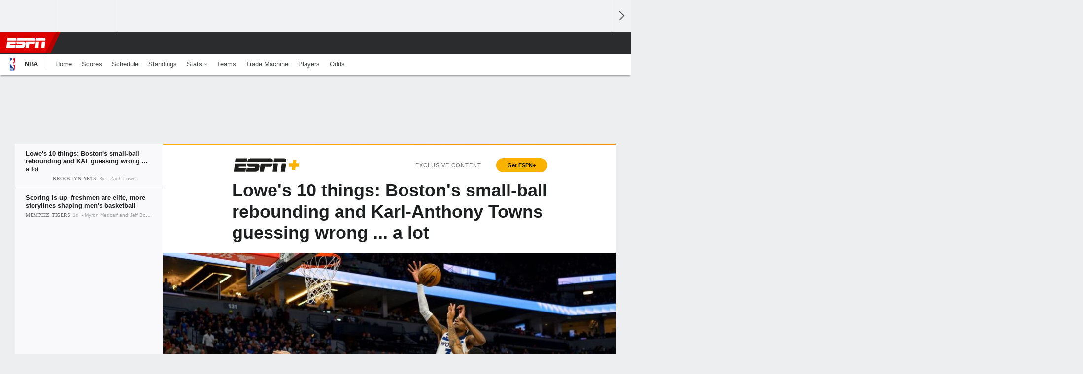

--- FILE ---
content_type: text/html;charset=UTF-8
request_url: https://insider.espn.com/nba/insider/insider/story/_/id/34998708/lowe-10-things-boston-small-ball-rebounding-karl-anthony-towns-guessing-wrong-lot
body_size: 35742
content:

	<!DOCTYPE html>
	<html class="no-icon-fonts" lang="en">
	<head>
		<meta http-equiv="content-type" content="text/html; charset=UTF-8" />
<meta http-equiv="x-ua-compatible" content="IE=edge,chrome=1" />
<meta name="viewport" content="initial-scale=1.0, maximum-scale=1.0, user-scalable=no">
<meta name="referrer" content="origin-when-cross-origin">
<link rel="canonical" href="https://www.espn.com/nba/insider/story/_/id/34998708/lowe-10-things-boston-small-ball-rebounding-karl-anthony-towns-guessing-wrong-lot" />
<title>Lowe's 10 things: Boston's small-ball rebounding and Karl-Anthony Towns guessing wrong ... a lot - ESPN</title>
<meta name="description" content="This week, we examine the discombobulated Wolves, a record-breaking pace for a two-time MVP and some irrational confidence in Brooklyn." />
<link rel="manifest" href="/manifest.json">
<meta name="DC.date.issued" content="2022-11-11T13:00:00Z">
<meta property="fb:app_id" content="116656161708917" />
<meta property="og:site_name" content="ESPN.com" />
<meta property="og:url" content="https://www.espn.com/nba/insider/story/_/id/34998708/lowe-10-things-boston-small-ball-rebounding-karl-anthony-towns-guessing-wrong-lot" />
<meta property="og:title" content="Lowe's 10 things: Boston's small-ball rebounding and Karl-Anthony Towns guessing wrong ... a lot"/>
<meta property="og:description" content="This week, we examine the discombobulated Wolves, a record-breaking pace for a two-time MVP and some irrational confidence in Brooklyn." />
<meta property="og:image" content="https://a1.espncdn.com/combiner/i?img=%2Fphoto%2F2022%2F1111%2Fr1089314_1296x729_16%2D9.jpg"/>
<meta property="og:image:width" content="1296" />
<meta property="og:image:height" content="729" />
<meta property="og:type" content="article" />
<meta property="article:opinion" content="false" />
<meta property="article:content_tier" content="free" />
<meta property="fb:pages" content="104266592953439" />
<meta name="twitter:site" content="espn" />
<meta name="twitter:url" content="https://www.espn.com/nba/insider/story/_/id/34998708/lowe-10-things-boston-small-ball-rebounding-karl-anthony-towns-guessing-wrong-lot" />
<meta name="twitter:title" content="Lowe's 10 things: Boston's small-ball rebounding and KAT guessing wrong ... a lot"/>
<meta name="twitter:description" content="This week, we examine the discombobulated Wolves, a record-breaking pace for a two-time MVP and some irrational confidence in Brooklyn." />
<meta name="twitter:card" content="summary_large_image">
<meta name="twitter:app:name:iphone" content="ESPN"/>
<meta name="twitter:app:id:iphone" content="317469184"/>
<meta name="twitter:app:url:iphone" content="sportscenter://x-callback-url/showStory?uid=34998708"/>
<meta name="twitter:app:name:googleplay" content="ESPN"/>
<meta name="twitter:app:id:googleplay" content="com.espn.score_center"/>
<meta name="twitter:app:url:googleplay" content="sportscenter://x-callback-url/showStory?uid=34998708"/>
<meta name="title" content="Lowe's 10 things: Boston's small-ball rebounding and Karl-Anthony Towns guessing wrong ... a lot - ESPN"/>
<meta name="medium" content="article" />
<meta name="apple-itunes-app" content="app-id=317469184, app-argument=sportscenter://x-callback-url/showStory?uid=34998708"/>

<!-- Indicate preferred brand name for Google to display -->
<script type="application/ld+json">
	{
		"@context": "https://schema.org",
		"@type":    "WebSite",
		"name":     "ESPN",
		"url":      "https://www.espn.com/"
		
	}
</script>




<script type="application/ld+json">{"@context":"http://schema.org","@type":"NewsArticle","mainEntityOfPage":{"@type":"WebPage","@id":"https://www.espn.com/nba/insider/story/_/id/34998708/lowe-10-things-boston-small-ball-rebounding-karl-anthony-towns-guessing-wrong-lot"},"headline":"Lowe's 10 things: Boston's small-ball rebounding and Karl-Anthony Towns guessing wrong ... a lot - ESPN","description":"This week, we examine the discombobulated Wolves, a record-breaking pace for a two-time MVP and some irrational confidence in Brooklyn.","datePublished":"2022-11-11T13:00:00Z","dateModified":"2022-11-11T13:00:00Z","image":{"@type":"ImageObject","url":"https://a.espncdn.com/photo/2022/1111/r1089314_1296x729_16-9.jpg","width":1296,"height":729},"author":{"@type":"Person","name":"Zach Lowe"},"publisher":{"@type":"organization","name":"ESPN","logo":{"@type":"ImageObject","url":"https://a.espncdn.com/combiner/i?img=/i/espn/espn_logos/amp/ESPN_amp.png&w=600&h=60","width":107,"height":60}}}</script><link rel="preload" as="font" type="font/woff2" href="https://a.espncdn.com/fonts/1.0.74/ESPNIcons/ESPNIcons.woff2" crossorigin/><link rel="preload" as="image" media="(min-width: 376px)" fetchpriority="high" href="https://a.espncdn.com/combiner/i?img=%2Fphoto%2F2022%2F1111%2Fr1089314_1296x729_16%2D9.jpg&w=920&h=518&scale=crop&cquality=80&location=origin&format=jpg">
<link rel="preload" as="image" media="(max-width: 375px)" fetchpriority="high" imagesrcset="https://a.espncdn.com/combiner/i?img=%2Fphoto%2F2022%2F1111%2Fr1089314_1296x729_16%2D9.jpg&w=375&h=211&scale=crop&cquality=80&location=origin, https://a.espncdn.com/combiner/i?img=%2Fphoto%2F2022%2F1111%2Fr1089314_1296x729_16%2D9.jpg&w=750&h=422&scale=crop&cquality=40&location=origin&format=jpg 2x">
<!--
<PageMap>
	<DataObject type="document">
		<Attribute name="title">Lowe's 10 things: Boston's small-ball rebounding and KAT guessing wrong ... a lot</Attribute>
	</DataObject>
	<DataObject type="thumbnail">
		<Attribute name="src" value="https://a1.espncdn.com/combiner/i?img=%2Fphoto%2F2022%2F1111%2Fr1089314_1296x729_16%2D9.jpg" />
		<Attribute name="width" value="1296" />
		<Attribute name="height" value="729" />
	</DataObject>
</PageMap>
-->
<script>
	try{
		__dataLayer = window.__dataLayer || {}; 
		__dataLayer.visitor = __dataLayer.visitor || {};
		__dataLayer.visitor.consent = Object.assign({ isAnonymous: !1 }, JSON.parse(localStorage.getItem("consentToken")).data);
	}catch(e){}
</script>

<script type="text/javascript" src="https://dcf.espn.com/TWDC-DTCI/prod/Bootstrap.js"></script>

<link rel="alternate" hreflang="en-us" href="https://www.espn.com/nba/insider/story/_/id/34998708/lowe-10-things-boston-small-ball-rebounding-karl-anthony-towns-guessing-wrong-lot" />
<link rel="alternate" hreflang="en-in" href="https://www.espn.in/nba/insider/story/_/id/34998708/lowe-10-things-boston-small-ball-rebounding-karl-anthony-towns-guessing-wrong-lot" />
<link rel="alternate" hreflang="en-au" href="https://www.espn.com.au/nba/insider/story/_/id/34998708/lowe-10-things-boston-small-ball-rebounding-karl-anthony-towns-guessing-wrong-lot" />
<link rel="alternate" hreflang="en-sg" href="https://www.espn.com.sg/nba/insider/story/_/id/34998708/lowe-10-things-boston-small-ball-rebounding-karl-anthony-towns-guessing-wrong-lot" />
<link rel="alternate" hreflang="en-za" href="https://africa.espn.com/nba/insider/story/_/id/34998708/lowe-10-things-boston-small-ball-rebounding-karl-anthony-towns-guessing-wrong-lot" />
<link rel="alternate" hreflang="en-ph" href="https://www.espn.ph/nba/insider/story/_/id/34998708/lowe-10-things-boston-small-ball-rebounding-karl-anthony-towns-guessing-wrong-lot" />
<link rel="alternate" hreflang="en-gb" href="https://www.espn.co.uk/nba/insider/story/_/id/34998708/lowe-10-things-boston-small-ball-rebounding-karl-anthony-towns-guessing-wrong-lot" />
<script type="text/javascript">
;(function(){

function rc(a){for(var b=a+"=",c=document.cookie.split(";"),d=0;d<c.length;d++){for(var e=c[d];" "===e.charAt(0);)e=e.substring(1,e.length);if(0===e.indexOf(b))return e.substring(b.length,e.length)}return null}var _nr=!1,_nrCookie=rc("_nr");null!==_nrCookie?"1"===_nrCookie&&(_nr=!0):Math.floor(100*Math.random())+1===13?(_nr=!0,document.cookie="_nr=1; path=/"):(_nr=!1,document.cookie="_nr=0; path=/");_nr&&(function(){;window.NREUM||(NREUM={});NREUM.init={privacy:{cookies_enabled:true},ajax:{deny_list:["bam.nr-data.net"]}};
;NREUM.loader_config={accountID:"459463",trustKey:"486618",agentID:"4434370",licenseKey:"NRBR-0abaca59ac0e8679fd6",applicationID:"3785502"};
;NREUM.info={beacon:"bam.nr-data.net",errorBeacon:"bam.nr-data.net",licenseKey:"NRBR-0abaca59ac0e8679fd6",applicationID:"3785502",sa:1};
;(()=>{"use strict";var e,t,n={8768:(e,t,n)=>{n.d(t,{T:()=>r,p:()=>i});const r=/(iPad|iPhone|iPod)/g.test(navigator.userAgent),i=r&&Boolean("undefined"==typeof SharedWorker)},880:(e,t,n)=>{n.d(t,{P_:()=>f,Mt:()=>p,C5:()=>s,DL:()=>m,OP:()=>_,lF:()=>E,Yu:()=>y,Dg:()=>g,CX:()=>c,GE:()=>b,sU:()=>j});var r=n(6797),i=n(4286);const o={beacon:r.ce.beacon,errorBeacon:r.ce.errorBeacon,licenseKey:void 0,applicationID:void 0,sa:void 0,queueTime:void 0,applicationTime:void 0,ttGuid:void 0,user:void 0,account:void 0,product:void 0,extra:void 0,jsAttributes:{},userAttributes:void 0,atts:void 0,transactionName:void 0,tNamePlain:void 0},a={};function s(e){if(!e)throw new Error("All info objects require an agent identifier!");if(!a[e])throw new Error("Info for ".concat(e," was never set"));return a[e]}function c(e,t){if(!e)throw new Error("All info objects require an agent identifier!");a[e]=(0,i.D)(t,o),(0,r.Qy)(e,a[e],"info")}var u=n(2797);const d=()=>{const e={blockSelector:"[data-nr-block]",maskInputOptions:{password:!0}};return{allow_bfcache:!0,privacy:{cookies_enabled:!0},ajax:{deny_list:void 0,enabled:!0,harvestTimeSeconds:10},distributed_tracing:{enabled:void 0,exclude_newrelic_header:void 0,cors_use_newrelic_header:void 0,cors_use_tracecontext_headers:void 0,allowed_origins:void 0},session:{domain:void 0,expiresMs:u.oD,inactiveMs:u.Hb},ssl:void 0,obfuscate:void 0,jserrors:{enabled:!0,harvestTimeSeconds:10},metrics:{enabled:!0},page_action:{enabled:!0,harvestTimeSeconds:30},page_view_event:{enabled:!0},page_view_timing:{enabled:!0,harvestTimeSeconds:30,long_task:!1},session_trace:{enabled:!0,harvestTimeSeconds:10},session_replay:{enabled:!1,harvestTimeSeconds:60,sampleRate:.1,errorSampleRate:.1,maskTextSelector:"*",maskAllInputs:!0,get blockClass(){return"nr-block"},get ignoreClass(){return"nr-ignore"},get maskTextClass(){return"nr-mask"},get blockSelector(){return e.blockSelector},set blockSelector(t){e.blockSelector+=",".concat(t)},get maskInputOptions(){return e.maskInputOptions},set maskInputOptions(t){e.maskInputOptions={...t,password:!0}}},spa:{enabled:!0,harvestTimeSeconds:10}}},l={};function f(e){if(!e)throw new Error("All configuration objects require an agent identifier!");if(!l[e])throw new Error("Configuration for ".concat(e," was never set"));return l[e]}function g(e,t){if(!e)throw new Error("All configuration objects require an agent identifier!");l[e]=(0,i.D)(t,d()),(0,r.Qy)(e,l[e],"config")}function p(e,t){if(!e)throw new Error("All configuration objects require an agent identifier!");var n=f(e);if(n){for(var r=t.split("."),i=0;i<r.length-1;i++)if("object"!=typeof(n=n[r[i]]))return;n=n[r[r.length-1]]}return n}const h={accountID:void 0,trustKey:void 0,agentID:void 0,licenseKey:void 0,applicationID:void 0,xpid:void 0},v={};function m(e){if(!e)throw new Error("All loader-config objects require an agent identifier!");if(!v[e])throw new Error("LoaderConfig for ".concat(e," was never set"));return v[e]}function b(e,t){if(!e)throw new Error("All loader-config objects require an agent identifier!");v[e]=(0,i.D)(t,h),(0,r.Qy)(e,v[e],"loader_config")}const y=(0,r.mF)().o;var w=n(2374),A=n(1651);const x={buildEnv:A.Re,bytesSent:{},queryBytesSent:{},customTransaction:void 0,disabled:!1,distMethod:A.gF,isolatedBacklog:!1,loaderType:void 0,maxBytes:3e4,offset:Math.floor(w._A?.performance?.timeOrigin||w._A?.performance?.timing?.navigationStart||Date.now()),onerror:void 0,origin:""+w._A.location,ptid:void 0,releaseIds:{},session:void 0,xhrWrappable:"function"==typeof w._A.XMLHttpRequest?.prototype?.addEventListener,version:A.q4},D={};function _(e){if(!e)throw new Error("All runtime objects require an agent identifier!");if(!D[e])throw new Error("Runtime for ".concat(e," was never set"));return D[e]}function j(e,t){if(!e)throw new Error("All runtime objects require an agent identifier!");D[e]=(0,i.D)(t,x),(0,r.Qy)(e,D[e],"runtime")}function E(e){return function(e){try{const t=s(e);return!!t.licenseKey&&!!t.errorBeacon&&!!t.applicationID}catch(e){return!1}}(e)}},4286:(e,t,n)=>{n.d(t,{D:()=>i});var r=n(8610);function i(e,t){try{if(!e||"object"!=typeof e)return(0,r.Z)("Setting a Configurable requires an object as input");if(!t||"object"!=typeof t)return(0,r.Z)("Setting a Configurable requires a model to set its initial properties");const n=Object.create(Object.getPrototypeOf(t),Object.getOwnPropertyDescriptors(t)),o=0===Object.keys(n).length?e:n;for(let a in o)if(void 0!==e[a])try{"object"==typeof e[a]&&"object"==typeof t[a]?n[a]=i(e[a],t[a]):n[a]=e[a]}catch(e){(0,r.Z)("An error occurred while setting a property of a Configurable",e)}return n}catch(e){(0,r.Z)("An error occured while setting a Configurable",e)}}},1651:(e,t,n)=>{n.d(t,{Re:()=>i,gF:()=>o,q4:()=>r});const r="1.234.0",i="PROD",o="CDN"},9557:(e,t,n)=>{n.d(t,{w:()=>o});var r=n(8610);const i={agentIdentifier:"",ee:void 0};class o{constructor(e){try{if("object"!=typeof e)return(0,r.Z)("shared context requires an object as input");this.sharedContext={},Object.assign(this.sharedContext,i),Object.entries(e).forEach((e=>{let[t,n]=e;Object.keys(i).includes(t)&&(this.sharedContext[t]=n)}))}catch(e){(0,r.Z)("An error occured while setting SharedContext",e)}}}},4329:(e,t,n)=>{n.d(t,{L:()=>d,R:()=>c});var r=n(3752),i=n(7022),o=n(4045),a=n(2325);const s={};function c(e,t){const n={staged:!1,priority:a.p[t]||0};u(e),s[e].get(t)||s[e].set(t,n)}function u(e){e&&(s[e]||(s[e]=new Map))}function d(){let e=arguments.length>0&&void 0!==arguments[0]?arguments[0]:"",t=arguments.length>1&&void 0!==arguments[1]?arguments[1]:"feature";if(u(e),!e||!s[e].get(t))return a(t);s[e].get(t).staged=!0;const n=[...s[e]];function a(t){const n=e?r.ee.get(e):r.ee,a=o.X.handlers;if(n.backlog&&a){var s=n.backlog[t],c=a[t];if(c){for(var u=0;s&&u<s.length;++u)l(s[u],c);(0,i.D)(c,(function(e,t){(0,i.D)(t,(function(t,n){n[0].on(e,n[1])}))}))}delete a[t],n.backlog[t]=null,n.emit("drain-"+t,[])}}n.every((e=>{let[t,n]=e;return n.staged}))&&(n.sort(((e,t)=>e[1].priority-t[1].priority)),n.forEach((e=>{let[t]=e;a(t)})))}function l(e,t){var n=e[1];(0,i.D)(t[n],(function(t,n){var r=e[0];if(n[0]===r){var i=n[1],o=e[3],a=e[2];i.apply(o,a)}}))}},3752:(e,t,n)=>{n.d(t,{ee:()=>u});var r=n(6797),i=n(3916),o=n(7022),a=n(880),s="nr@context";let c=(0,r.fP)();var u;function d(){}function l(){return new d}function f(){u.aborted=!0,u.backlog={}}c.ee?u=c.ee:(u=function e(t,n){var r={},c={},g={},p=!1;try{p=16===n.length&&(0,a.OP)(n).isolatedBacklog}catch(e){}var h={on:b,addEventListener:b,removeEventListener:y,emit:m,get:A,listeners:w,context:v,buffer:x,abort:f,aborted:!1,isBuffering:D,debugId:n,backlog:p?{}:t&&"object"==typeof t.backlog?t.backlog:{}};return h;function v(e){return e&&e instanceof d?e:e?(0,i.X)(e,s,l):l()}function m(e,n,r,i,o){if(!1!==o&&(o=!0),!u.aborted||i){t&&o&&t.emit(e,n,r);for(var a=v(r),s=w(e),d=s.length,l=0;l<d;l++)s[l].apply(a,n);var f=_()[c[e]];return f&&f.push([h,e,n,a]),a}}function b(e,t){r[e]=w(e).concat(t)}function y(e,t){var n=r[e];if(n)for(var i=0;i<n.length;i++)n[i]===t&&n.splice(i,1)}function w(e){return r[e]||[]}function A(t){return g[t]=g[t]||e(h,t)}function x(e,t){var n=_();h.aborted||(0,o.D)(e,(function(e,r){t=t||"feature",c[r]=t,t in n||(n[t]=[])}))}function D(e){return!!_()[c[e]]}function _(){return h.backlog}}(void 0,"globalEE"),c.ee=u)},9252:(e,t,n)=>{n.d(t,{E:()=>r,p:()=>i});var r=n(3752).ee.get("handle");function i(e,t,n,i,o){o?(o.buffer([e],i),o.emit(e,t,n)):(r.buffer([e],i),r.emit(e,t,n))}},4045:(e,t,n)=>{n.d(t,{X:()=>o});var r=n(9252);o.on=a;var i=o.handlers={};function o(e,t,n,o){a(o||r.E,i,e,t,n)}function a(e,t,n,i,o){o||(o="feature"),e||(e=r.E);var a=t[o]=t[o]||{};(a[n]=a[n]||[]).push([e,i])}},8544:(e,t,n)=>{n.d(t,{bP:()=>s,iz:()=>c,m$:()=>a});var r=n(2374);let i=!1,o=!1;try{const e={get passive(){return i=!0,!1},get signal(){return o=!0,!1}};r._A.addEventListener("test",null,e),r._A.removeEventListener("test",null,e)}catch(e){}function a(e,t){return i||o?{capture:!!e,passive:i,signal:t}:!!e}function s(e,t){let n=arguments.length>2&&void 0!==arguments[2]&&arguments[2],r=arguments.length>3?arguments[3]:void 0;window.addEventListener(e,t,a(n,r))}function c(e,t){let n=arguments.length>2&&void 0!==arguments[2]&&arguments[2],r=arguments.length>3?arguments[3]:void 0;document.addEventListener(e,t,a(n,r))}},5526:(e,t,n)=>{n.d(t,{Rl:()=>a,ky:()=>s});var r=n(2374);const i="xxxxxxxx-xxxx-4xxx-yxxx-xxxxxxxxxxxx";function o(e,t){return e?15&e[t]:16*Math.random()|0}function a(){const e=r._A?.crypto||r._A?.msCrypto;let t,n=0;return e&&e.getRandomValues&&(t=e.getRandomValues(new Uint8Array(31))),i.split("").map((e=>"x"===e?o(t,++n).toString(16):"y"===e?(3&o()|8).toString(16):e)).join("")}function s(e){const t=r._A?.crypto||r._A?.msCrypto;let n,i=0;t&&t.getRandomValues&&(n=t.getRandomValues(new Uint8Array(31)));const a=[];for(var s=0;s<e;s++)a.push(o(n,++i).toString(16));return a.join("")}},2797:(e,t,n)=>{n.d(t,{Bq:()=>r,Hb:()=>o,oD:()=>i});const r="NRBA",i=144e5,o=18e5},2053:(e,t,n)=>{function r(){return Math.round(performance.now())}n.d(t,{z:()=>r})},8610:(e,t,n)=>{function r(e,t){"function"==typeof console.warn&&(console.warn("New Relic: ".concat(e)),t&&console.warn(t))}n.d(t,{Z:()=>r})},7269:(e,t,n)=>{n.d(t,{N:()=>u,T:()=>d});var r=n(7022),i=n(3752),o=n(9252),a=n(4329),s=n(2325);const c={stn:[s.D.sessionTrace],err:[s.D.jserrors,s.D.metrics],ins:[s.D.pageAction],spa:[s.D.spa],sr:[s.D.sessionReplay]};function u(e,t){var n=i.ee.get(t);e&&"object"==typeof e&&((0,r.D)(e,(function(e,t){if(!t)return(c[e]||[]).forEach((t=>{(0,o.p)("block-"+e,[],void 0,t,n)}));d[e]||((0,o.p)("feat-"+e,[],void 0,c[e],n),d[e]=!0)})),(0,a.L)(t,s.D.pageViewEvent))}const d={}},3916:(e,t,n)=>{n.d(t,{X:()=>i});var r=Object.prototype.hasOwnProperty;function i(e,t,n){if(r.call(e,t))return e[t];var i=n();if(Object.defineProperty&&Object.keys)try{return Object.defineProperty(e,t,{value:i,writable:!0,enumerable:!1}),i}catch(e){}return e[t]=i,i}},2374:(e,t,n)=>{n.d(t,{FN:()=>a,_A:()=>o,il:()=>r,v6:()=>i});const r=Boolean("undefined"!=typeof window&&window.document),i=Boolean("undefined"!=typeof WorkerGlobalScope&&self.navigator instanceof WorkerNavigator);let o=(()=>{if(r)return window;if(i){if("undefined"!=typeof globalThis&&globalThis instanceof WorkerGlobalScope)return globalThis;if(self instanceof WorkerGlobalScope)return self}throw new Error('New Relic browser agent shutting down due to error: Unable to locate global scope. This is possibly due to code redefining browser global variables like "self" and "window".')})();const a=""+o.location},7022:(e,t,n)=>{n.d(t,{D:()=>r});const r=(e,t)=>Object.entries(e||{}).map((e=>{let[n,r]=e;return t(n,r)}))},2438:(e,t,n)=>{n.d(t,{P:()=>o});var r=n(3752);const i=()=>{const e=new WeakSet;return(t,n)=>{if("object"==typeof n&&null!==n){if(e.has(n))return;e.add(n)}return n}};function o(e){try{return JSON.stringify(e,i())}catch(e){try{r.ee.emit("internal-error",[e])}catch(e){}}}},2650:(e,t,n)=>{n.d(t,{K:()=>a,b:()=>o});var r=n(8544);function i(){return"undefined"==typeof document||"complete"===document.readyState}function o(e,t){if(i())return e();(0,r.bP)("load",e,t)}function a(e){if(i())return e();(0,r.iz)("DOMContentLoaded",e)}},6797:(e,t,n)=>{n.d(t,{EZ:()=>u,Qy:()=>c,ce:()=>o,fP:()=>a,gG:()=>d,mF:()=>s});var r=n(2053),i=n(2374);const o={beacon:"bam.nr-data.net",errorBeacon:"bam.nr-data.net"};function a(){return i._A.NREUM||(i._A.NREUM={}),void 0===i._A.newrelic&&(i._A.newrelic=i._A.NREUM),i._A.NREUM}function s(){let e=a();return e.o||(e.o={ST:i._A.setTimeout,SI:i._A.setImmediate,CT:i._A.clearTimeout,XHR:i._A.XMLHttpRequest,REQ:i._A.Request,EV:i._A.Event,PR:i._A.Promise,MO:i._A.MutationObserver,FETCH:i._A.fetch}),e}function c(e,t,n){let i=a();const o=i.initializedAgents||{},s=o[e]||{};return Object.keys(s).length||(s.initializedAt={ms:(0,r.z)(),date:new Date}),i.initializedAgents={...o,[e]:{...s,[n]:t}},i}function u(e,t){a()[e]=t}function d(){return function(){let e=a();const t=e.info||{};e.info={beacon:o.beacon,errorBeacon:o.errorBeacon,...t}}(),function(){let e=a();const t=e.init||{};e.init={...t}}(),s(),function(){let e=a();const t=e.loader_config||{};e.loader_config={...t}}(),a()}},6998:(e,t,n)=>{n.d(t,{N:()=>i});var r=n(8544);function i(e){let t=arguments.length>1&&void 0!==arguments[1]&&arguments[1],n=arguments.length>2?arguments[2]:void 0,i=arguments.length>3?arguments[3]:void 0;return void(0,r.iz)("visibilitychange",(function(){if(t)return void("hidden"==document.visibilityState&&e());e(document.visibilityState)}),n,i)}},6034:(e,t,n)=>{n.d(t,{gF:()=>o,mY:()=>i,t9:()=>r,vz:()=>s,xS:()=>a});const r=n(2325).D.metrics,i="sm",o="cm",a="storeSupportabilityMetrics",s="storeEventMetrics"},2484:(e,t,n)=>{n.d(t,{Dz:()=>i,OJ:()=>a,qw:()=>o,t9:()=>r});const r=n(2325).D.pageViewEvent,i="firstbyte",o="domcontent",a="windowload"},6382:(e,t,n)=>{n.d(t,{t:()=>r});const r=n(2325).D.pageViewTiming},1509:(e,t,n)=>{n.d(t,{W:()=>o});var r=n(880),i=n(3752);class o{constructor(e,t,n){this.agentIdentifier=e,this.aggregator=t,this.ee=i.ee.get(e,(0,r.OP)(this.agentIdentifier).isolatedBacklog),this.featureName=n,this.blocked=!1}}},3975:(e,t,n)=>{n.d(t,{j:()=>v});var r=n(2325),i=n(880),o=n(9252),a=n(3752),s=n(2053),c=n(4329),u=n(2650),d=n(2374),l=n(8610),f=n(6034),g=n(6797);function p(){const e=(0,g.gG)();["setErrorHandler","finished","addToTrace","inlineHit","addRelease","addPageAction","setCurrentRouteName","setPageViewName","setCustomAttribute","interaction","noticeError","setUserId"].forEach((t=>{e[t]=function(){for(var n=arguments.length,r=new Array(n),i=0;i<n;i++)r[i]=arguments[i];return function(t){for(var n=arguments.length,r=new Array(n>1?n-1:0),i=1;i<n;i++)r[i-1]=arguments[i];let o=[];return Object.values(e.initializedAgents).forEach((e=>{e.exposed&&e.api[t]&&o.push(e.api[t](...r))})),o.length>1?o:o[0]}(t,...r)}}))}var h=n(7269);function v(e){let t=arguments.length>1&&void 0!==arguments[1]?arguments[1]:{},v=arguments.length>2?arguments[2]:void 0,m=arguments.length>3?arguments[3]:void 0,{init:b,info:y,loader_config:w,runtime:A={loaderType:v},exposed:x=!0}=t;const D=(0,g.gG)();y||(b=D.init,y=D.info,w=D.loader_config),(0,i.Dg)(e,b||{}),(0,i.GE)(e,w||{}),(0,i.sU)(e,A),y.jsAttributes??={},d.v6&&(y.jsAttributes.isWorker=!0),(0,i.CX)(e,y),p();const _=function(e,t){t||(0,c.R)(e,"api");const g={};var p=a.ee.get(e),h=p.get("tracer"),v="api-",m=v+"ixn-";function b(t,n,r,o){const a=(0,i.C5)(e);return null===n?delete a.jsAttributes[t]:(0,i.CX)(e,{...a,jsAttributes:{...a.jsAttributes,[t]:n}}),A(v,r,!0,o||null===n?"session":void 0)(t,n)}function y(){}["setErrorHandler","finished","addToTrace","inlineHit","addRelease"].forEach((e=>g[e]=A(v,e,!0,"api"))),g.addPageAction=A(v,"addPageAction",!0,r.D.pageAction),g.setCurrentRouteName=A(v,"routeName",!0,r.D.spa),g.setPageViewName=function(t,n){if("string"==typeof t)return"/"!==t.charAt(0)&&(t="/"+t),(0,i.OP)(e).customTransaction=(n||"http://custom.transaction")+t,A(v,"setPageViewName",!0)()},g.setCustomAttribute=function(e,t){let n=arguments.length>2&&void 0!==arguments[2]&&arguments[2];if("string"==typeof e){if(["string","number"].includes(typeof t)||null===t)return b(e,t,"setCustomAttribute",n);(0,l.Z)("Failed to execute setCustomAttribute.\nNon-null value must be a string or number type, but a type of <".concat(typeof t,"> was provided."))}else(0,l.Z)("Failed to execute setCustomAttribute.\nName must be a string type, but a type of <".concat(typeof e,"> was provided."))},g.setUserId=function(e){if("string"==typeof e||null===e)return b("enduser.id",e,"setUserId",!0);(0,l.Z)("Failed to execute setUserId.\nNon-null value must be a string type, but a type of <".concat(typeof e,"> was provided."))},g.interaction=function(){return(new y).get()};var w=y.prototype={createTracer:function(e,t){var n={},i=this,a="function"==typeof t;return(0,o.p)(m+"tracer",[(0,s.z)(),e,n],i,r.D.spa,p),function(){if(h.emit((a?"":"no-")+"fn-start",[(0,s.z)(),i,a],n),a)try{return t.apply(this,arguments)}catch(e){throw h.emit("fn-err",[arguments,this,"string"==typeof e?new Error(e):e],n),e}finally{h.emit("fn-end",[(0,s.z)()],n)}}}};function A(e,t,n,i){return function(){return(0,o.p)(f.xS,["API/"+t+"/called"],void 0,r.D.metrics,p),i&&(0,o.p)(e+t,[(0,s.z)(),...arguments],n?null:this,i,p),n?void 0:this}}function x(){n.e(439).then(n.bind(n,5692)).then((t=>{let{setAPI:n}=t;n(e),(0,c.L)(e,"api")})).catch((()=>(0,l.Z)("Downloading runtime APIs failed...")))}return["actionText","setName","setAttribute","save","ignore","onEnd","getContext","end","get"].forEach((e=>{w[e]=A(m,e,void 0,r.D.spa)})),g.noticeError=function(e,t){"string"==typeof e&&(e=new Error(e)),(0,o.p)(f.xS,["API/noticeError/called"],void 0,r.D.metrics,p),(0,o.p)("err",[e,(0,s.z)(),!1,t],void 0,r.D.jserrors,p)},d.v6?x():(0,u.b)((()=>x()),!0),g}(e,m);return(0,g.Qy)(e,_,"api"),(0,g.Qy)(e,x,"exposed"),(0,g.EZ)("activatedFeatures",h.T),_}},2325:(e,t,n)=>{n.d(t,{D:()=>r,p:()=>i});const r={ajax:"ajax",jserrors:"jserrors",metrics:"metrics",pageAction:"page_action",pageViewEvent:"page_view_event",pageViewTiming:"page_view_timing",sessionReplay:"session_replay",sessionTrace:"session_trace",spa:"spa"},i={[r.pageViewEvent]:1,[r.pageViewTiming]:2,[r.metrics]:3,[r.jserrors]:4,[r.ajax]:5,[r.sessionTrace]:6,[r.pageAction]:7,[r.spa]:8,[r.sessionReplay]:9}}},r={};function i(e){var t=r[e];if(void 0!==t)return t.exports;var o=r[e]={exports:{}};return n[e](o,o.exports,i),o.exports}i.m=n,i.d=(e,t)=>{for(var n in t)i.o(t,n)&&!i.o(e,n)&&Object.defineProperty(e,n,{enumerable:!0,get:t[n]})},i.f={},i.e=e=>Promise.all(Object.keys(i.f).reduce(((t,n)=>(i.f[n](e,t),t)),[])),i.u=e=>(({78:"page_action-aggregate",147:"metrics-aggregate",193:"session_trace-aggregate",242:"session-manager",317:"jserrors-aggregate",348:"page_view_timing-aggregate",412:"lazy-feature-loader",439:"async-api",538:"recorder",590:"session_replay-aggregate",675:"compressor",786:"page_view_event-aggregate",873:"spa-aggregate",898:"ajax-aggregate"}[e]||e)+"."+{78:"e03e2220",147:"75d6a08d",193:"715c3096",242:"9219a813",286:"d701d70f",317:"8c74e315",348:"ad791b05",412:"fe5af5d1",439:"bbe52263",538:"1b18459f",590:"36b41a12",646:"c6971123",675:"ae9f91a8",786:"e157f7ce",873:"e1bcad73",898:"716f46cf"}[e]+"-1.234.0.min.js"),i.o=(e,t)=>Object.prototype.hasOwnProperty.call(e,t),e={},t="NRBA:",i.l=(n,r,o,a)=>{if(e[n])e[n].push(r);else{var s,c;if(void 0!==o)for(var u=document.getElementsByTagName("script"),d=0;d<u.length;d++){var l=u[d];if(l.getAttribute("src")==n||l.getAttribute("data-webpack")==t+o){s=l;break}}s||(c=!0,(s=document.createElement("script")).charset="utf-8",s.timeout=120,i.nc&&s.setAttribute("nonce",i.nc),s.setAttribute("data-webpack",t+o),s.src=n),e[n]=[r];var f=(t,r)=>{s.onerror=s.onload=null,clearTimeout(g);var i=e[n];if(delete e[n],s.parentNode&&s.parentNode.removeChild(s),i&&i.forEach((e=>e(r))),t)return t(r)},g=setTimeout(f.bind(null,void 0,{type:"timeout",target:s}),12e4);s.onerror=f.bind(null,s.onerror),s.onload=f.bind(null,s.onload),c&&document.head.appendChild(s)}},i.r=e=>{"undefined"!=typeof Symbol&&Symbol.toStringTag&&Object.defineProperty(e,Symbol.toStringTag,{value:"Module"}),Object.defineProperty(e,"__esModule",{value:!0})},i.j=35,i.p="https://js-agent.newrelic.com/",(()=>{var e={35:0,266:0};i.f.j=(t,n)=>{var r=i.o(e,t)?e[t]:void 0;if(0!==r)if(r)n.push(r[2]);else{var o=new Promise(((n,i)=>r=e[t]=[n,i]));n.push(r[2]=o);var a=i.p+i.u(t),s=new Error;i.l(a,(n=>{if(i.o(e,t)&&(0!==(r=e[t])&&(e[t]=void 0),r)){var o=n&&("load"===n.type?"missing":n.type),a=n&&n.target&&n.target.src;s.message="Loading chunk "+t+" failed.\n("+o+": "+a+")",s.name="ChunkLoadError",s.type=o,s.request=a,r[1](s)}}),"chunk-"+t,t)}};var t=(t,n)=>{var r,o,[a,s,c]=n,u=0;if(a.some((t=>0!==e[t]))){for(r in s)i.o(s,r)&&(i.m[r]=s[r]);if(c)c(i)}for(t&&t(n);u<a.length;u++)o=a[u],i.o(e,o)&&e[o]&&e[o][0](),e[o]=0},n=window.webpackChunkNRBA=window.webpackChunkNRBA||[];n.forEach(t.bind(null,0)),n.push=t.bind(null,n.push.bind(n))})();var o={};(()=>{i.r(o);var e=i(2325),t=i(880);const n=Object.values(e.D);function r(e){const r={};return n.forEach((n=>{r[n]=function(e,n){return!1!==(0,t.Mt)(n,"".concat(e,".enabled"))}(n,e)})),r}var a=i(3975);var s=i(9252),c=i(8768),u=i(4329),d=i(1509),l=i(2650),f=i(2374),g=i(8610);class p extends d.W{constructor(e,t,n){let r=!(arguments.length>3&&void 0!==arguments[3])||arguments[3];super(e,t,n),this.hasAggregator=!1,this.auto=r,this.abortHandler,r&&(0,u.R)(e,n)}importAggregator(n){if(this.hasAggregator||!this.auto)return;let r,o;this.hasAggregator=!0,!0!==(0,t.Mt)(this.agentIdentifier,"privacy.cookies_enabled")||f.v6||(o=Promise.all([i.e(286),i.e(242)]).then(i.bind(i,3289)).catch((e=>{(0,g.Z)("failed to import the session manager",e)})));const a=async()=>{try{if(o&&!r){const{setupAgentSession:e}=await o;r=e(this.agentIdentifier)}if(!function(t,n){return t!==e.D.sessionReplay||(!!n?.isNew||!!n?.state.sessionReplayActive)}(this.featureName,r))return void(0,u.L)(this.agentIdentifier,this.featureName);const{lazyFeatureLoader:t}=await i.e(412).then(i.bind(i,3160)),{Aggregate:a}=await t(this.featureName,"aggregate");new a(this.agentIdentifier,this.aggregator,n)}catch(e){(0,g.Z)("Downloading ".concat(this.featureName," failed..."),e),this.abortHandler?.()}};f.v6?a():(0,l.b)((()=>a()),!0)}}var h=i(2484),v=i(2053);class m extends p{static featureName=h.t9;constructor(n,r){let i=!(arguments.length>2&&void 0!==arguments[2])||arguments[2];if(super(n,r,h.t9,i),("undefined"==typeof PerformanceNavigationTiming||c.T)&&"undefined"!=typeof PerformanceTiming){const r=(0,t.OP)(n);r[h.Dz]=Math.max(Date.now()-r.offset,0),(0,l.K)((()=>r[h.qw]=Math.max((0,v.z)()-r[h.Dz],0))),(0,l.b)((()=>{const t=(0,v.z)();r[h.OJ]=Math.max(t-r[h.Dz],0),(0,s.p)("timing",["load",t],void 0,e.D.pageViewTiming,this.ee)}))}this.importAggregator()}}var b=i(9557),y=i(7022);class w extends b.w{constructor(e){super(e),this.aggregatedData={}}store(e,t,n,r,i){var o=this.getBucket(e,t,n,i);return o.metrics=function(e,t){t||(t={count:0});return t.count+=1,(0,y.D)(e,(function(e,n){t[e]=A(n,t[e])})),t}(r,o.metrics),o}merge(e,t,n,r,i){var o=this.getBucket(e,t,r,i);if(o.metrics){var a=o.metrics;a.count+=n.count,(0,y.D)(n,(function(e,t){if("count"!==e){var r=a[e],i=n[e];i&&!i.c?a[e]=A(i.t,r):a[e]=function(e,t){if(!t)return e;t.c||(t=x(t.t));return t.min=Math.min(e.min,t.min),t.max=Math.max(e.max,t.max),t.t+=e.t,t.sos+=e.sos,t.c+=e.c,t}(i,a[e])}}))}else o.metrics=n}storeMetric(e,t,n,r){var i=this.getBucket(e,t,n);return i.stats=A(r,i.stats),i}getBucket(e,t,n,r){this.aggregatedData[e]||(this.aggregatedData[e]={});var i=this.aggregatedData[e][t];return i||(i=this.aggregatedData[e][t]={params:n||{}},r&&(i.custom=r)),i}get(e,t){return t?this.aggregatedData[e]&&this.aggregatedData[e][t]:this.aggregatedData[e]}take(e){for(var t={},n="",r=!1,i=0;i<e.length;i++)t[n=e[i]]=D(this.aggregatedData[n]),t[n].length&&(r=!0),delete this.aggregatedData[n];return r?t:null}}function A(e,t){return null==e?function(e){e?e.c++:e={c:1};return e}(t):t?(t.c||(t=x(t.t)),t.c+=1,t.t+=e,t.sos+=e*e,e>t.max&&(t.max=e),e<t.min&&(t.min=e),t):{t:e}}function x(e){return{t:e,min:e,max:e,sos:e*e,c:1}}function D(e){return"object"!=typeof e?[]:(0,y.D)(e,_)}function _(e,t){return t}var j=i(6797),E=i(5526),k=i(2438);var T=i(6998),N=i(8544),P=i(6382);class S extends p{static featureName=P.t;constructor(e,n){let r=!(arguments.length>2&&void 0!==arguments[2])||arguments[2];super(e,n,P.t,r),f.il&&((0,t.OP)(e).initHidden=Boolean("hidden"===document.visibilityState),(0,T.N)((()=>(0,s.p)("docHidden",[(0,v.z)()],void 0,P.t,this.ee)),!0),(0,N.bP)("pagehide",(()=>(0,s.p)("winPagehide",[(0,v.z)()],void 0,P.t,this.ee))),this.importAggregator())}}var I=i(6034);class O extends p{static featureName=I.t9;constructor(e,t){let n=!(arguments.length>2&&void 0!==arguments[2])||arguments[2];super(e,t,I.t9,n),this.importAggregator()}}new class{constructor(e){let t=arguments.length>1&&void 0!==arguments[1]?arguments[1]:(0,E.ky)(16);this.agentIdentifier=t,this.sharedAggregator=new w({agentIdentifier:this.agentIdentifier}),this.features={},this.desiredFeatures=new Set(e.features||[]),this.desiredFeatures.add(m),Object.assign(this,(0,a.j)(this.agentIdentifier,e,e.loaderType||"agent")),this.start()}get config(){return{info:(0,t.C5)(this.agentIdentifier),init:(0,t.P_)(this.agentIdentifier),loader_config:(0,t.DL)(this.agentIdentifier),runtime:(0,t.OP)(this.agentIdentifier)}}start(){const t="features";try{const n=r(this.agentIdentifier),i=[...this.desiredFeatures];i.sort(((t,n)=>e.p[t.featureName]-e.p[n.featureName])),i.forEach((t=>{if(n[t.featureName]||t.featureName===e.D.pageViewEvent){const r=function(t){switch(t){case e.D.ajax:return[e.D.jserrors];case e.D.sessionTrace:return[e.D.ajax,e.D.pageViewEvent];case e.D.pageViewTiming:return[e.D.pageViewEvent];default:return[]}}(t.featureName);r.every((e=>n[e]))||(0,g.Z)("".concat(t.featureName," is enabled but one or more dependent features has been disabled (").concat((0,k.P)(r),"). This may cause unintended consequences or missing data...")),this.features[t.featureName]=new t(this.agentIdentifier,this.sharedAggregator)}})),(0,j.Qy)(this.agentIdentifier,this.features,t)}catch(e){(0,g.Z)("Failed to initialize all enabled instrument classes (agent aborted) -",e);for(const e in this.features)this.features[e].abortHandler?.();const n=(0,j.fP)();return delete n.initializedAgents[this.agentIdentifier]?.api,delete n.initializedAgents[this.agentIdentifier]?.[t],delete this.sharedAggregator,n.ee?.abort(),delete n.ee?.get(this.agentIdentifier),!1}}}({features:[m,S,O],loaderType:"lite"})})(),window.NRBA=o})();
})();

})();
</script><script src="https://secure.espn.com/core/format/modules/head/i18n?edition-host=espn.com&lang=en&region=us&geo=us&site=espn&site-type=full&type=ext&build=0.757.1.2"></script>
<link href='https://a.espncdn.com' rel='preconnect' crossorigin>
<link href='https://cdn.registerdisney.go.com' rel='preconnect' crossorigin>
<link href='https://fan.api.espn.com' rel='preconnect' crossorigin>
<link href='https://secure.espn.com' rel='preconnect' crossorigin>

<link rel="mask-icon" sizes="any" href="https://a.espncdn.com/prod/assets/icons/E.svg" color="#990000">
<link rel="shortcut icon" href="https://a.espncdn.com/favicon.ico" />
<link rel="apple-touch-icon" href="https://a.espncdn.com/wireless/mw5/r1/images/bookmark-icons-v2/espn-icon-57x57.png" />
<link rel="apple-touch-icon-precomposed" href="https://a.espncdn.com/wireless/mw5/r1/images/bookmark-icons-v2/espn-icon-57x57.png">
<link rel="apple-touch-icon-precomposed" sizes="60x60" href="https://a.espncdn.com/wireless/mw5/r1/images/bookmark-icons-v2/espn-icon-60x60.png">
<link rel="apple-touch-icon-precomposed" sizes="72x72" href="https://a.espncdn.com/wireless/mw5/r1/images/bookmark-icons-v2/espn-icon-72x72.png">
<link rel="apple-touch-icon-precomposed" sizes="76x76" href="https://a.espncdn.com/wireless/mw5/r1/images/bookmark-icons-v2/espn-icon-76x76.png">
<link rel="apple-touch-icon-precomposed" sizes="114x114" href="https://a.espncdn.com/wireless/mw5/r1/images/bookmark-icons-v2/espn-icon-114x114.png">
<link rel="apple-touch-icon-precomposed" sizes="120x120" href="https://a.espncdn.com/wireless/mw5/r1/images/bookmark-icons-v2/espn-icon-120x120.png">
<link rel="apple-touch-icon-precomposed" sizes="144x144" href="https://a.espncdn.com/wireless/mw5/r1/images/bookmark-icons-v2/espn-icon-144x144.png">
<link rel="apple-touch-icon-precomposed" sizes="152x152" href="https://a.espncdn.com/wireless/mw5/r1/images/bookmark-icons-v2/espn-icon-152x152.png">
<link rel="apple-touch-icon-precomposed" sizes="180x180" href="https://a.espncdn.com/wireless/mw5/r1/images/bookmark-icons-v2/espn-icon-180x180.png">
<link rel="alternate" href="android-app://com.espn.score_center/sportscenter/x-callback-url/showStory?uid=34998708" />
<link rel="alternate" href="ios-app://317469184/sportscenter/x-callback-url/showStory?uid=34998708" />
<link rel="stylesheet" href="https://a.espncdn.com/redesign/0.757.1/css/shell-desktop.css" /><link rel="stylesheet" href="https://a.espncdn.com/redesign/0.757.1/css/page.css"><link class="page-type-include" rel="stylesheet" href="https://a.espncdn.com/redesign/0.757.1/css/story.css">
		<script>
			var navigator = window.navigator || {};

			if ('serviceWorker' in navigator) {
				navigator.serviceWorker.register('/service-worker.js');
			}
		</script>
	
		<script src="https://a.espncdn.com/redesign/0.757.1/js/espn-head.js"></script>
	    
		<script>
			if (espn && espn.geoRedirect){
				espn.geoRedirect.run();
			}
		</script>
	
<script>
	var espn = espn || {};
	espn.isOneSite = false;
	espn.build = "0.757.1";
	espn.siteType = "full";
	espn.anonymous_favorites = "true" === "true";
	espn.isFantasycast = false;
	
	espn.absoluteNavLinks = false;
	espn.useEPlus = true;
	espn.hidePremiumBranding = false; // used in pof: hide e+ branding if non premium edition (SEWEB-22908)
	espn.enableObscuredAdsSkipping = false;
	
	espn.enableInlinePlayback = true;
	espn.enableInlinePPV = true;
	espn.dcsOverride = '';
	espn.cmsOverride = '';
	espn.load_hl_cb_script = false;
	espn.enableDmp = "true" === "true";
	
		espn.playabilitySource = "playbackId";
	
</script>
<script src="https://a.espncdn.com/redesign/0.757.1/node_modules/espn-lazysizes/lazysizes.min.js" async></script>

<script type='text/javascript'>
	(function () {
		var featureGating;

		try {
			featureGating = JSON.parse('{"draftArticleDeeplinks":false,"enableVenu":false,"enableCoverProbability-college-football":false,"soccer_v4":false,"enablePboFirst":false,"exclusivesOddsTabNhl":true,"enableBookworm":false,"enableNoSpoilerMode":true,"nba-summer-utah_v4":true,"enableTiaraToggleSettings":true,"enableMagnite":true,"enableMyBetsSettingsOverlay":true,"enableSubscriberCohorts":true,"enableFightcenterOdds":false,"enableAutoplayUnlimited":false,"enableStreamMenu":true,"wnba_v4_global":true,"startFromBeginningForAllContent":true,"enableGameBreaksOnWebview":false,"ed-pick-deep-link-tcmen-android":false,"fastcastSameEventCheck":true,"enableCoverProbability-wnba":false,"disableAmp":true,"tennisScoresOdds":false,"exclusivesOddsTabNfl":true,"contributorFollowingWebviews":true,"nba-summer-california_v4":true,"nba-summer-golden-state_v4":true,"ed-pick-deep-link-tcmen-ios":false,"gamepackageMyPicks":true,"wnba_v4":true,"webviewAjaxAnalytics":true,"hsb-polling-college-football":false,"mens-olympics-basketball_v4":true,"nba-summer-las-vegas_v4":true,"stickyFooter":false,"mens-college-basketball-bracket-fc":true,"gameSwitcherBasketball_v4":true,"fittRoutes":["(nfl|nba|nhl|nba-g-league|world-baseball-classic|nba-summer-league|mens-college-basketball|womens-college-basketball|caribbean-series|soccer)/schedule","(nfl|mlb|nba|wnba|nbl|nhl|mens-college-basketball|womens-college-basketball|nba-summer-league|nba-g-league|college-football|world-baseball-classic|caribbean-series|soccer|pll|college-baseball|college-softball|college-sports)/scoreboard","(afl)/(standings)","(mlb|nhl|nba|wnba|nfl|mens-college-basketball|womens-college-basketball|college-football|soccer)/team","(mlb|nba|wnba|nba-summer-league|nba-g-league|nbl|mens-college-basketball|womens-college-basketball|mens-olympics-basketball|womens-olympics-basketball|nfl|college-football|world-baseball-classic|caribbean-series|soccer|college-softball|college-baseball)/(match|boxscore|game|matchup|playbyplay|preview|recap|video|lineups|matchstats|commentary|report|verslag)","olympics/(summer|winter)/[0-9]{4}/(medals|results|sports)","(rugby|rugby-league)/(fixtures|schedule|scoreboard|resultados)"],"fiba_v4_global":true,"activeSportsSiteAPI":true,"womens-olympics-basketball_v4":true,"showTaboolaArticle":false,"enableEWCS":true,"fittNRConfig":true,"enableMyBetsModuleIndex":true,"enableGamecastSponsoredAd":false,"cloudfrontTimeZoneHeader":false,"nba-summer-orlando_v4":true,"enableCBHLTest":true,"enableFastcast":true,"hsb-polling-womens-college-basketball":false,"ed-pick-deep-link-fantasy-ios":true,"enableDeviceAttributeProvider":true,"enableScoresDrawerOddsStrip":true,"playerFollowing":true,"enableEWCSAnon":true,"gameSwitcherFootball_v4":true,"enableDmpAu":true,"hsb-polling-mens-college-basketball":false,"nbl_v4_global":true,"nba-summer-utah_v4_global":true,"singleCarouselMyBets":true,"womens-olympics-basketball_v4_global":true,"enableWatchContextMenuFetch":true,"enableClipsPrerollAbTest":true,"gameSwitcherBaseball":true,"disableOneIdSetFocus":true,"enableContinuousPlayForLive":true,"allContributorPostTypes":true,"contributorFollowButton":true,"contributorShortstopFollowButton":false,"enableFuturesOnOddsPage":false,"keyPlays_v4":true,"enableGPLiveOdds":true,"articlesUseContentCore":false,"exclusivesOddsTabWnba":true,"geoFooter":true,"enableMarketplace":true,"playByPlay_v4":false,"contributorFeedFollowButton":true,"oddsStrip":true,"exclusivesOddsTabNba":false,"lastPlays_v4":false,"enableWebPlayer":false,"nba-summer-sacramento_v4":true,"nfl_v4_global":true,"enableTGLLeaderboard":true,"nba-summer-golden-state_v4_global":true,"nba-summer-las-vegas_v4_global":true,"college-football_v4_global":true,"college-football_v4":true,"nba-development_v4_global":true,"nba-summer-orlando_v4_global":true,"enableVisionEvents":true,"enableDmp":true,"usPrivacy":true,"enablePillMetadata":true,"enablePWA":true,"startFromBeginning":true,"enableAnonBetCarousel":false,"contributorArticleFollowButton":false,"browerDeprecation":true,"disableBet365":false,"nba-summer-league_v4_global":true,"gameSwitcherLacrosse":false,"draftkingsLinkedAccountSettings":false,"enableDraftkingsMyBets":false,"enableMyBetsGamecast":false,"enableGameblockOddsStrip":true,"ed-pick-deep-link-espnapp-android":false,"enableLeaderboardWatchRow":true,"sc4u":true,"enableBettingToggleSettings":true,"nba_v4_global":true,"enableCatchUpToLive":true,"exploreTiles":false,"newSearchVersion":true,"continueWatching":true,"enableMoreFutures":true,"w2w":true,"enableMagicLink":true,"deflateZips":false,"watchAPIPznHeaders":false,"bettingOdds":true,"nba-summer-california_v4_global":true,"enableGraceHold":true,"enableHighVolumeRow":true,"hudsonPAL":true,"contributorContentReactions":false,"olyResultsGPWebview":false,"disableUSBettingAds":true,"enableExpiredTokenSupport":true,"gameSwitcherFootball":true,"exclusivesOddsTabMlb":true,"draftcastPickPredictor":true,"oddsStrip1-1":true,"gameSwitcherBasketball":true,"fittVodPlayer":true,"oneIDV4":true,"ed-pick-deep-link-espnapp-ios":false,"enableCoverProbability-nba":false,"gateFavorites":true,"nba-summer-sacramento_v4_global":true,"deferAdobePass":false,"mens-olympics-basketball_v4_global":true,"nba-development_v4":true,"nfl_v4":true,"enableCarouselPromo":false,"enableBetOddsTab":false,"maxFastcastGames":true,"enableBettingToggle":true,"favoritesMenuRedesignFitt":true,"gameSwitcher_global":true,"mobilePlaylist":true,"siteBroadcast":true,"enableMlbNetworkScheduleFilter":true,"gameSwitcherBaseball_v4":true,"showTaboolaSportIndex":true,"nba-summer-league_v4":true,"enableAutoplayTiles":false,"enableSynchronousUserLocation":false,"enableTGL":true,"enableHuluPromo":false,"nba_v4":true,"enableTGLSchedule":false,"enableBetCarousel":true,"drm":true,"contributorFollowing":true,"womens-college-basketball_v4_global":true,"nbl_v4":true,"enableScoreboardPromo":false,"womens-college-basketball-bracket-fc":true,"contentReactions":true,"gamepackageFantasyModule":true,"hudsonPlayer":true,"gameSwitcherHockey":true,"mlb_v4":false,"gameSwitcherSoccer":true,"oddsStrip1-1_indexpages":true,"enableWatchHeaderVideoPromo":true,"w2wSkeletonUI":true,"gpv4_streamcenter":true,"draftcastBreakingNews":true,"mens-college-basketball_v4_global":true,"mens-college-basketball_v4":true,"fiba_v4":true,"enableCoverProbability-nfl":false,"enableWebviewAnchorLinks":false,"womens-college-basketball_v4":true,"enableSixPackPostState":true,"enableAutoplayUnlimitedTiles":false,"enableExitModal-v2":true,"enableExitModal-v3":true,"preventBackgroundedClipPlayback":false,"refetchWatchSubscriptions":false,"ed-pick-deep-link-fantasy-android":true,"favoritesMenuRedesignScore":true}');
		} catch (e) {}

		window.espn.featureGating = featureGating || {};
	})();
</script>

<script type='text/javascript'>
	(function () {
		var webviewFeatureGating;

		try {
			webviewFeatureGating = JSON.parse('{"showstory":{"fantasy":{"android":"8.15.0","ios":"8.15.0"},"espnapp":{"android":"7.17.0","ios":"7.17.0"},"tcmen":{"android":"14.0.0","ios":"14.0.0"}}}');
		} catch (e) {}

		window.espn.webviewFeatureGating = webviewFeatureGating || {};
	})();
</script>


	<script>
		window.googletag = window.googletag || {};

		(function () {
			espn = window.espn || {};
			espn.ads = espn.ads || {};
			espn.ads.config = {"page_url":"https://www.espn.com/nba/insider/story/_/id/34998708/lowe-10-things-boston-small-ball-rebounding-karl-anthony-towns-guessing-wrong-lot","prebidAdConfig":{"usePrebidBids":true,"timeout":1000},"level":"espn.com/nba/insider/story","sizesEspnPlus":{"banner-index":{"excludedSize":["728,90"],"mappings":[{"viewport":[1280,0],"slot":[[1280,100],[970,250]]},{"viewport":[1024,0],"slot":[[970,66],[970,250]]},{"viewport":[768,0],"slot":[[728,90]]},{"viewport":[320,0],"slot":[[320,50]]},{"viewport":[0,0],"slot":[[240,38]]}],"defaultSize":[970,66],"excludedProfile":["xl"],"includedCountries":["us"],"pbjs":{"s":[[320,50]],"xl":[[970,250]],"l":[[970,250]],"m":[[728,90]]}},"gamecast":{"mappings":[{"viewport":[0,0],"slot":[[320,50]]}],"defaultSize":[320,50]},"banner-scoreboard":{"excludedSize":["970,250"],"mappings":[{"viewport":[1280,0],"slot":[[1280,100],[728,90]]},{"viewport":[1024,0],"slot":[[970,66],[728,90]]},{"viewport":[768,0],"slot":[[728,90]]},{"viewport":[320,0],"slot":[[320,50]]},{"viewport":[0,0],"slot":[[240,38]]}],"defaultSize":[970,66],"includedCountries":["us"],"pbjs":{"s":[[320,50]],"xl":[[728,90]],"l":[[728,90]],"m":[[728,90]]}},"banner":{"mappings":[{"viewport":[1280,0],"slot":[[1280,100],[970,250],[728,90]]},{"viewport":[1024,0],"slot":[[970,66],[970,250],[728,90]]},{"viewport":[768,0],"slot":[[728,90]]},{"viewport":[320,0],"slot":[[320,50]]},{"viewport":[0,0],"slot":[[240,38]]}],"defaultSize":[970,66],"pbjs":{"s":[[320,50]],"xl":[[970,250],[728,90]],"l":[[970,250],[728,90]],"m":[[728,90]]}},"incontent-betting":{"mappings":[{"viewport":[1024,0],"slot":[[300,251]]},{"viewport":[320,0],"slot":[[300,251]]}],"defaultSize":[300,251]},"native-betting":{"mappings":[{"viewport":[0,0],"slot":["fluid"]}],"defaultSize":"fluid"},"instream":{"mappings":[{"viewport":[0,0],"slot":[[1,3]]}],"defaultSize":[1,3]},"incontent":{"mappings":[{"viewport":[1024,0],"slot":[[300,250],[300,600]]}],"defaultSize":[300,250]}},"delayInPageAdSlots":true,"incontentPositions":{"defaults":{"favorites":-1,"news":4,"now":4},"index":{"top":{"favorites":-1},"nfl":{}}},"showEspnPlusAds":false,"kvpsEspnPlus":[{"name":"ed","value":"us"},{"name":"eplus","value":"true"}],"network":"21783347309","refreshOnBreakpointChange":true,"webviewOverride":{"banner":{"mlb/stats":"banner-webview","roster":"banner-webview","cfb/rankings":"banner-webview","team/stats":"banner-webview","nba/stats":"banner-webview","ncaaw/rankings":"banner-webview","nfl/stats":"banner-webview","standings":"banner-webview","cfb/stats":"banner-webview","ncb/rankings":"banner-webview"}},"sizes":{"gamecast":{"mappings":[{"viewport":[0,0],"slot":[[320,50]]}],"defaultSize":[320,50]},"overlay":{"mappings":[{"viewport":[0,0],"slot":[[0,0]]}],"defaultSize":[0,0]},"wallpaper":{"mappings":[{"viewport":[1280,0],"slot":[[1680,1050]]},{"viewport":[1024,0],"slot":[[1280,455]]},{"viewport":[0,0],"slot":[]}],"defaultSize":[1280,455]},"banner-scoreboard":{"excludedSize":["970,250"],"mappings":[{"viewport":[1280,0],"slot":[[1280,100],[728,90]]},{"viewport":[1024,0],"slot":[[970,66],[728,90]]},{"viewport":[768,0],"slot":[[728,90]]},{"viewport":[320,0],"slot":[[320,50]]},{"viewport":[0,0],"slot":[[240,38]]}],"defaultSize":[970,66],"includedCountries":["us"],"pbjs":{"s":[[320,50]],"xl":[[728,90]],"l":[[728,90]],"m":[[728,90]]}},"incontent2":{"mappings":[{"viewport":[0,0],"slot":[[300,250]]}],"defaultSize":[300,250]},"banner":{"mappings":[{"viewport":[1280,0],"slot":[[1280,100],[970,250],[728,90]]},{"viewport":[1024,0],"slot":[[970,66],[970,250],[728,90]]},{"viewport":[768,0],"slot":[[728,90]]},{"viewport":[320,0],"slot":[[320,50]]},{"viewport":[0,0],"slot":[[240,38]]}],"defaultSize":[970,66],"pbjs":{"s":[[320,50]],"xl":[[970,250],[728,90]],"l":[[970,250],[728,90]],"m":[[728,90]]}},"exclusions":{"mappings":[{"viewport":[0,0],"slot":[[1,2]]}],"defaultSize":[1,2]},"native-betting":{"mappings":[{"viewport":[0,0],"slot":["fluid"]}],"defaultSize":"fluid"},"banner-index":{"excludedSize":["728,90"],"mappings":[{"viewport":[1280,0],"slot":[[1280,100],[970,250]]},{"viewport":[1024,0],"slot":[[970,66],[970,250]]},{"viewport":[768,0],"slot":[[728,90]]},{"viewport":[320,0],"slot":[[320,50]]},{"viewport":[0,0],"slot":[[240,38]]}],"defaultSize":[970,66],"excludedProfile":["xl"],"includedCountries":["All"],"pbjs":{"s":[[320,50]],"xl":[[970,250]],"l":[[970,250]],"m":[[728,90]]}},"banner-webview":{"excludedSize":["970,250"],"mappings":[{"viewport":[1280,0],"slot":[[728,90]]},{"viewport":[1024,0],"slot":[[728,90]]},{"viewport":[768,0],"slot":[[728,90]]},{"viewport":[320,0],"slot":[[320,50]]},{"viewport":[0,0],"slot":[[240,38]]}],"defaultSize":[728,90],"includedCountries":["All"],"pbjs":{"s":[[320,50]],"xl":[[728,90]],"l":[[728,90]],"m":[[728,90]]}},"presby":{"mappings":[{"viewport":[0,0],"slot":[[112,62]]}],"defaultSize":[112,62]},"presentedbylogo":{"mappings":[{"viewport":[1024,0],"slot":[[128,30]]},{"viewport":[0,0],"slot":[[90,20]]}],"defaultSize":[128,30]},"native":{"mappings":[{"viewport":[0,0],"slot":["fluid"]}],"defaultSize":"fluid"},"incontentstrip":{"mappings":[{"viewport":[1024,0],"slot":[298,50]},{"viewport":[0,0],"slot":[]}],"defaultSize":[298,50]},"nlbettingschedule":{"mappings":[{"viewport":[1280,0],"slot":[[970,250]]},{"viewport":[1024,0],"slot":[[970,250]]},{"viewport":[768,0],"slot":[[300,250]]},{"viewport":[0,0],"slot":[[300,250]]}],"defaultSize":[300,250]},"incontent-betting":{"mappings":[{"viewport":[1024,0],"slot":[[300,251]]},{"viewport":[320,0],"slot":[[300,251]]}],"defaultSize":[300,251]},"nlbetting":{"mappings":[{"viewport":[0,0],"slot":[[75,65]]}],"defaultSize":[75,65]},"instream":{"mappings":[{"viewport":[0,0],"slot":[[1,3]]}],"defaultSize":[1,3]},"incontentstrip2":{"mappings":[{"viewport":[320,0],"slot":[[298,50]]}],"defaultSize":[298,50]},"incontent":{"mappings":[{"viewport":[1024,0],"slot":[[300,250],[300,600]]}],"defaultSize":[300,250]},"midpage":{"mappings":[{"viewport":[1280,0],"slot":[[700,400]]},{"viewport":[1024,0],"slot":[[440,330]]},{"viewport":[768,0],"slot":[[320,250]]},{"viewport":[0,0],"slot":[[320,250]]}],"defaultSize":[320,250]}},"load":{"schedule":{"tablet":"init","desktop":"init","mobile":"init"},"frontpage":{"tablet":"init","desktop":"init","mobile":"init"},"defaults":{"tablet":"init","desktop":"init","mobile":"init"},"index":{"tablet":"init","desktop":"init","mobile":"init"},"scoreboard":{"tablet":"init","desktop":"init","mobile":"init"},"standings":{"tablet":"init","desktop":"init","mobile":"init"},"story":{"tablet":"init","desktop":"init","mobile":"init"}},"bettingOnlySizes":{"incontent-betting":{"mappings":[{"viewport":[1024,0],"slot":[[300,251]]},{"viewport":[320,0],"slot":[[300,251]]}],"defaultSize":[300,251]},"native-betting":{"mappings":[{"viewport":[0,0],"slot":["fluid"]}],"defaultSize":"fluid"}},"supportDynamicPageLoad":true,"selector":".ad-slot","whitelistEspnPlus":["boxing","cbb","cfb","fantasy","frontpage","golf","mlb","mma","nba","ncaaw","nfl","nhl","soccer","tennis","wnba","horse","esports","formulaone"],"disabled":"false","override":{"banner":{"preview":"banner-scoreboard","game":"banner-scoreboard","fightcenter":"banner-scoreboard","match":"banner-scoreboard","index":"banner-index","scoreboard":"banner-scoreboard","conversation":"banner-scoreboard","lineups":"banner-scoreboard"}},"breakpoints":{"s":[0,767],"xl":[1280],"l":[1024,1279],"m":[768,1023]},"dynamicKeyValues":{"profile":{"key":"prof"}},"id":12129264,"kvps":[{"name":"ed","value":"us"},{"name":"ajx_url","value":"https://www.espn.com/nba/insider/story/_/id/34998708/lowe-10-things-boston-small-ball-rebounding-karl-anthony-towns-guessing-wrong-lot"},{"name":"pgn","value":"34998708"},{"name":"sp","value":"nbainsiderinsider"},{"name":"league","value":"46"},{"name":"tm","value":["bkn","atl","tor","cle","min"]},{"name":"pl","value":["4066320","3112335","3912848","4683021","3136195"]},{"name":"objid","value":"34998708"},{"name":"prem","value":"t"},{"name":"pgtyp","value":"story"},{"name":"darkmode","value":"false"}],"base":"espn.com"};
			googletag.cmd = googletag.cmd || [];

			var espnAdsConfig = espn.ads.config;
			espn.ads.loadGPT = function () {
				var gads = document.createElement('script');
				gads.async = true;
				gads.type = 'text/javascript';
				gads.src = espnAdsConfig.network ? 'https://www.googletagservices.com/tag/js/gpt.js'+'?network-code='+ espnAdsConfig.network : 'https://www.googletagservices.com/tag/js/gpt.js';
				var node = document.getElementsByTagName('script')[0];
				node.parentNode.insertBefore(gads, node);
				delete espn.ads.loadGPT;
			}

			if (espn.siteType === 'data-lite') {
				/**
				 * Load ad library after our deferred files. Event subscription must
				 * occur on window.load to ensure pub/sub availability.
				 */

				// Ad calls will be made when ad library inits (after window.load).
				var liteAdLoadConfigs = {
					desktop: 'init',
					mobile: 'init',
					tablet: 'init'
				};

				espnAdsConfig.load = espnAdsConfig.load || {};
				espnAdsConfig.load.defaults = liteAdLoadConfigs
				espnAdsConfig.load.frontpage = liteAdLoadConfigs;
				espnAdsConfig.load.index = liteAdLoadConfigs;
				espnAdsConfig.load.story = liteAdLoadConfigs;
			} else {
				espn.ads.loadGPT();
			}

			

    // Load prebid.js for AppNexus
    (function() {
        var d   = document, 
            pbs = d.createElement('script'),
            target;

        window.espn = window.espn || {};
        espn.ads = espn.ads || {};
        espn.ads.isMagnite = true;

        pbs.type = 'text/javascript';
        pbs.src = 'https://micro.rubiconproject.com/prebid/dynamic/18138.js';
        target = document.getElementsByTagName('head')[0];
        target.insertBefore(pbs, target.firstChild);
    })();



			espn.ads.configPre = JSON.parse(JSON.stringify(espnAdsConfig));
		})();
	</script>


<script type='text/javascript'>
	(function () {
		window.espn.exitModalConfig = [{"continueText":"Go to DraftKings Sportsbook","continueLogo":"https://assets.espn.com/i/espnbet/espn-bet-1.svg","primaryTextMobile":"21+ Gambling Problem? Call 1-800-GAMBLER. You are about to leave ESPN and a different terms of use and privacy policy will apply. By proceeding, you agree and understand that The Walt Disney Company is not responsible for the site you are about to access.","heading":"You are now leaving ESPN.com...","primaryText":"You are about to leave the ESPN App and a different <a href='https://disneytermsofuse.com/english/'>terms of use<\/a> and <a href='https://privacy.thewaltdisneycompany.com/en/current-privacy-policy/'>privacy policy<\/a> will apply. By proceeding, you agree and understand that The Walt Disney Company is not responsible for the site you are about to access.","headingFantasyApp":"You are now leaving the ESPN Fantasy App...","Privacy Policy":"https://privacy.thewaltdisneycompany.com/en/current-privacy-policy/","headingTournamentChallengeApp":"You are now leaving the ESPN Tournament Challenge App...","analytics":{"league":"sports betting","eventName":"betting ui interaction","section":"betting","eventDetail":"betting interstitial view","pageName":"espn:betting:interstitial","sport":"sports betting","contentType":"sports betting warning"},"accessibilityLabelCheckbox":"DraftKings logo","remember":{"analyticsKey":"betlinkout","text":"I understand. Skip this next time and take me directly to DraftKings Sportsbook.","ttl":3412800},"hrefPatterns":["https://sportsbook.draftkings.com/","https://www.draftkings.com/"],"webviewType":"espnbet","accessibilityLabelButton":"Go to DraftKings Sportsbook","Terms of use":"Terms of use: https://disneytermsofuse.com/english/","logo":{"light":"https://a.espncdn.com/i/betting/DK_Light.svg","dark":"https://a.espncdn.com/i/betting/DK_Dark.svg","alt":"DraftKings"},"key":"bet","continueLogoDark":"https://assets.espn.com/i/espnbet/ESPN_Bet_Light.svg","legalDisclaimer":"GAMBLING PROBLEM? CALL 1-800-GAMBLER, (800) 327-5050 or visit gamblinghelplinema.org (MA). Call 877-8-HOPENY/text HOPENY (467369) (NY), 888-789-7777/visit ccpg.org (CT), or visit www.mdgamblinghelp.org (MD). 21+ and present in most states. (18+ DC/KY/NH/WY). Void in ONT. Terms: draftkings.com/sportsbook. On behalf of Boot Hill Casino & Resort (KS). Pass-thru of per wager tax may apply in IL. Lines and odds subject to change."}] || [];
	})();
</script>

			<!-- test & target - mbox.js -->
			<script type="text/javascript" src="https://a.espncdn.com/prod/scripts/analytics/ESPN_at_v2.rs.min.js"></script>
			

<script>
	// Picture element HTML shim|v it for old IE (pairs with Picturefill.js)
	document.createElement("picture");
</script>

	</head>

	<body class="story desktop  prod  " data-appearance='light' data-pagetype="story" data-sport="nba" data-site="espn" data-customstylesheet="null" data-lang="en" data-edition="en-us" data-app="">
		<div class="ad-slot ad-slot-exclusions" data-slot-type="exclusions" data-slot-kvps="pos=exclusions" data-category-exclusion="true"></div><div class="ad-slot ad-slot-overlay" data-slot-type="overlay" data-slot-kvps="pos=outofpage" data-out-of-page="true"></div>
		<!-- abtest data object global -->
		<script type="text/javascript">
			var abtestData = {};
			
		</script>

		

		<div id="fb-root"></div>

        <div id="global-viewport"  data-behavior="global_nav_condensed global_nav_full"  class =" interior secondary">
            
<nav id="global-nav-mobile" data-loadtype="server"></nav>

            <div class="menu-overlay-primary"></div>
			<div id="header-wrapper" class="hidden-print">
				
					

<section id="global-scoreboard" class="hide-fullbtn" role="region">
    <button class="scoreboard-hidden-skip" data-skip="content" data-behavior="scoreboard_skipnav">
        Skip to main content
    </button>
    <button class="scoreboard-hidden-skip" data-skip="nav"  data-behavior="scoreboard_skipnav">
        Skip to navigation
    </button>
    <div class="wrap">
        <div class="scoreboard-content">
            
            <div class="scoreboard-dropdown-wrapper scoreboard-menu">
                <!-- mobile dropdown -->
                <div class="league-nav-wrapper league-nav-mobile mobile-dropdown">
                    <span class="mobile-arrow"></span>
                    <select id="league-nav"></select>
                </div>

                <!-- desktop dropdown -->
                <div class="dropdown-wrapper league-nav-desktop desktop-dropdown" data-behavior="button_dropdown">
                    <button type="button" class="button button-filter sm dropdown-toggle current-league-name"></button>
                    <ul class="dropdown-menu league-nav med"></ul>
                </div>
            </div>

            <div class="scoreboard-dropdown-wrapper  conference-menu">
                <!-- mobile dropdown -->
                <div class="conference-nav-wrapper mobile-dropdown">
                    <span class="mobile-arrow"></span>
                    <select id="conference-nav"></select>
                </div>

                <!-- desktop dropdown -->
                <div class="dropdown-wrapper desktop-dropdown" data-behavior="button_dropdown">
                    <button type="button" class="button button-filter med dropdown-toggle current-conference-name"></button>
                    <ul class="dropdown-menu conference-nav med"></ul>
                </div>
            </div>

            

            <div class="scoreboard-dropdown-wrapper scores-date-pick">
                <div class="dropdown-wrapper" data-behavior="button_dropdown">
                    <button type="button" class="button button-filter dropdown-toggle sm selected-date"></button>
                    <ul class="dropdown-menu date-nav med"></ul>
                </div>
            </div>

            

            <div class="scoreboard-dropdown-wrapper secondary-nav-container hidden"></div>

            <div class="scores-prev controls inactive">&lt;</div>
            <div id="fullbtn" class="view-full"></div>
            <div class="scores-next controls">&gt;</div>
            <div class="scores-carousel">
                <ul id="leagues"></ul>
            </div>
        </div>
    </div>
</section>
				
				
<header id="global-header" class="espn-en user-account-management has-search has-wheretowatch">
    <div class="menu-overlay-secondary"></div>
	<div class="container">
		<a id="global-nav-mobile-trigger" href="#" data-route="false"><span>Menu</span></a><h2 class="logo-header"><a data-track-nav_layer="global-nav" data-track-nav_item="espn-logo" href="http://www.espn.com"  name="&lpos=sitenavdefault&lid=sitenav_main-logo">ESPN</a></h2><ul class="tools"><li class="wheretowatch"><a href="/where-to-watch" id="global-wheretowatch-trigger-mobile" data-track-nav_layer="global nav" data-track-nav_item="watch icon"></a></li><li class="search">
<a href="#" class="icon-font-after icon-search-thin-solid-after" id="global-search-trigger" tabindex="0" role="button" aria-label="Open Search"></a>
<div id="global-search" class="global-search">
	<div class="global-search-input-wrapper">
		<input id="global-search-input" aria-label="Search" type="text" class="search-box" placeholder="Search Sports, Teams or Players..." tabindex="-1"><input type="submit" class="btn-search" tabindex="-1">
	</div>
</div></li><li class="user" data-behavior="favorites_mgmt"></li><li id="scores-link"><a href="#" id="global-scoreboard-trigger" data-route="false">scores</a></ul>
	</div>
	
<nav id="global-nav" data-loadtype="server">
<ul itemscope="" itemtype="http://www.schema.org/SiteNavigationElement">

<li itemprop="name"><a itemprop="url" href="/nfl/">NFL</a></li><li itemprop="name"><a itemprop="url" href="/nba/">NBA</a></li><li itemprop="name"><a itemprop="url" href="/college-football/">NCAAF</a></li><li itemprop="name"><a itemprop="url" href="/mens-college-basketball/">NCAAM</a></li><li itemprop="name"><a itemprop="url" href="/womens-college-basketball/">NCAAW</a></li><li itemprop="name"><a itemprop="url" href="/nhl/">NHL</a></li><li itemprop="name"><a itemprop="url" href="/soccer/">Soccer</a></li><li itemprop="name"><a itemprop="url" href="#">More Sports</a><div><ul class="split"><li itemprop="name"><a itemprop="url" href="/boxing/">Boxing</a></li><li itemprop="name"><a itemprop="url" href="/college-sports/">NCAA</a></li><li itemprop="name"><a itemprop="url" href="https://www.espncricinfo.com/">Cricket</a></li><li itemprop="name"><a itemprop="url" href="/f1/">F1</a></li><li itemprop="name"><a itemprop="url" href="/gaming/">Gaming</a></li><li itemprop="name"><a itemprop="url" href="/professional-wrestling/">Professional Wrestling</a></li><li itemprop="name"><a itemprop="url" href="/golf/">Golf</a></li><li itemprop="name"><a itemprop="url" href="/horse-racing/">Horse</a></li><li itemprop="name"><a itemprop="url" href="/little-league-world-series/">LLWS</a></li><li itemprop="name"><a itemprop="url" href="/mlb/">MLB</a></li><li itemprop="name"><a itemprop="url" href="/mma/">MMA</a></li><li itemprop="name"><a itemprop="url" href="/racing/nascar/">NASCAR</a></li><li itemprop="name"><a itemprop="url" href="/nll/">NLL</a></li><li itemprop="name"><a itemprop="url" href="/nba-g-league/">NBA G League</a></li><li itemprop="name"><a itemprop="url" href="/nba-summer-league/">NBA Summer League</a></li><li itemprop="name"><a itemprop="url" href="/soccer/league/_/name/USA.NWSL">NWSL</a></li><li itemprop="name"><a itemprop="url" href="/olympics/">Olympics</a></li><li itemprop="name"><a itemprop="url" href="/pll/">PLL</a></li><li itemprop="name"><a itemprop="url" href="/racing/">Racing</a></li><li itemprop="name"><a itemprop="url" href="/college-sports/basketball/recruiting/">RN BB</a></li><li itemprop="name"><a itemprop="url" href="/college-sports/football/recruiting/">RN FB</a></li><li itemprop="name"><a itemprop="url" href="/rugby/">Rugby</a></li><li itemprop="name"><a itemprop="url" href="/sports-betting/">Sports Betting</a></li><li itemprop="name"><a itemprop="url" href="/tennis/">Tennis</a></li><li itemprop="name"><a itemprop="url" href="/tgl/">TGL</a></li><li itemprop="name"><a itemprop="url" href="/ufl/">UFL</a></li><li itemprop="name"><a itemprop="url" href="/wnba/">WNBA</a></li><li itemprop="name"><a itemprop="url" href="/wwe/">WWE</a></li></ul></div></li><li class="pillar editions"><a href="#">Editions</a></li><li class="pillar where-to-watch"><a href="https://www.espn.com/where-to-watch/">Where to Watch</a></li><li class="pillar fantasy"><a href="/fantasy/">Fantasy</a></li><li class="pillar watch"><a href="https://www.espn.com/watch/">Watch</a></li></ul>

</nav>






<nav id="global-nav-secondary" data-loadtype="tier-2-server" >



<div class="global-nav-container">
<ul class="first-group"><li class="sports" itemprop="name"><span class="positioning"><a href="/nba/"><span class="brand-logo "><img src="https://a.espncdn.com/combiner/i?img=/i/teamlogos/leagues/500/nba.png&w=80&h=80&transparent=true"></span><h1 class="link-text">NBA</h1></a></span></li><li class="sub"><a href="/nba/"  data-breakpoints="desktop,desktop-lg,mobile,tablet" ><span class="link-text">Home</span></a></li><li class="sub"><a href="/nba/scoreboard"  data-route="false" ><span class="link-text">Scores</span></a></li><li class="sub"><a href="/nba/schedule"  data-route="false" ><span class="link-text">Schedule</span></a></li><li class="sub"><a href="/nba/standings"  data-route="false" ><span class="link-text">Standings</span></a></li><li class="sub has-sub"><a href="/nba/stats" ><span class="link-text">Stats</span></a></li><li class="sub"><a href="/nba/teams"  data-route="false"  data-sportAbbrev="nba" ><span class="link-text">Teams</span></a></li><li class="sub"><a href="https://www.espn.com/nba/tradeMachine" ><span class="link-text">Trade Machine</span></a></li><li class="sub"><a href="https://www.espn.com/nba/players"  data-mobile="false" ><span class="link-text">Players</span></a></li><li class="sub"><a href="/nba/odds"  data-route="false"  data-betting="true" ><span class="link-text">Odds</span></a></li><li class="sub pre-loadSubNav"><a href="https://www.espn.com/where-to-watch/leagues/nba" ><span class="link-text">Where To Watch</span></a></li><li class="sub pre-loadSubNav"><a href="https://www.espn.com/fantasy/mens-basketball/" ><span class="link-text">Fantasy Men's Basketball</span></a></li><li class="sub pre-loadSubNav"><a href="https://www.espn.com/nba/story/_/id/47673039/nba-power-rankings-all-30-teams-midseason-biggest-questions-rest-regular-season" ><span class="link-text">NBA Power Rankings</span></a></li><li class="sub pre-loadSubNav"><a href="/nba/injuries" ><span class="link-text">Injuries</span></a></li><li class="sub pre-loadSubNav"><a href="/nba/transactions"  data-mobile="false" ><span class="link-text">Transactions</span></a></li><li class="sub pre-loadSubNav"><a href="/nba/draft/rounds" ><span class="link-text">Draft</span></a></li><li class="sub has-sub pre-loadSubNav"><a href="/nba-summer-league/" ><span class="link-text">NBA Summer League</span></a></li><li class="sub pre-loadSubNav"><a href="https://www.espn.com/fantasy/basketball/story/_/id/28648854/nba-depth-charts" ><span class="link-text">Depth Charts</span></a></li><li class="sub pre-loadSubNav"><a href="https://www.espn.com/nba/story/_/id/45506849/nba-free-agency-2025-latest-signings-news-buzz-trades-reports" ><span class="link-text">Free Agency</span></a></li><li class="sub pre-loadSubNav"><a href="https://www.espn.com/nba-g-league/"  data-icon="basketball" ><span class="link-text">G League</span></a></li><li class="sub pre-loadSubNav"><a href="https://www.espn.com/nba/history/awards"  data-mobile="false" ><span class="link-text">Awards</span></a></li><li class="sub pre-loadSubNav"><a href="https://www.espn.com/nba/history/leaders" ><span class="link-text">NBA History</span></a></li><li class="sub pre-loadSubNav"><a href="https://www.espn.com/nba/salaries"  data-mobile="false" ><span class="link-text">Salaries</span></a></li><li class="sub pre-loadSubNav"><a href="https://nbatickets.nba.com/" ><span class="link-text">NBA.COM tickets</span></a></li><li class="sub external pre-loadSubNav"><a href="https://www.vividseats.com/nba-basketball/?wsUser=717&wsVar=QUICKLINKS" ><span class="link-text">Tickets</span></a></li></ul>
	<script type="text/javascript">
		var espn = espn || {};
		espn.nav = espn.nav || {};
		espn.nav.navId = 11929946;
		espn.nav.isFallback = false;

		
			espn.nav.tier2 = {"subNavMenu":{"navigation":{"links":[{"isExternal":false,"shortText":"NBA","rel":["sports"],"text":"NBA","href":"/nba/","isPremium":false}],"attributes":{"sport_id":"46","root":"nba"},"id":11929962,"text":"NBA","title":"NBA Menu - LIVE","$ref":"/v2/navigation/11929962","items":[{"links":[{"isExternal":false,"shortText":"Home","rel":["sub"],"attributes":{"breakpoints":"desktop,desktop-lg,mobile,tablet"},"text":"Home","href":"/nba/","isPremium":false}],"id":11937516,"title":"NBA Home - Desktop Only","$ref":"/v2/navigation/11937516"},{"links":[{"isExternal":false,"shortText":"Scores","rel":["sub"],"attributes":{"route":"false"},"text":"Scores","href":"/nba/scoreboard","isPremium":false}],"id":12165623,"title":"NBA Scores","$ref":"/v2/navigation/12165623"},{"links":[{"isExternal":false,"shortText":"Schedule","rel":["sub"],"attributes":{"route":"false"},"text":"Schedule","href":"/nba/schedule","isPremium":false}],"id":11586559,"title":"NBA Schedule","$ref":"/v2/navigation/11586559"},{"links":[{"isExternal":false,"shortText":"Standings","rel":["sub"],"attributes":{"route":"false"},"text":"Standings","href":"/nba/standings","isPremium":false}],"id":11586563,"title":"NBA Standings","$ref":"/v2/navigation/11586563"},{"links":[{"isExternal":false,"shortText":"Stats","rel":["none","sub"],"text":"Stats","href":"/nba/stats","isPremium":false}],"id":17815014,"text":"Stats","title":"NBA Stats - menu","$ref":"/v2/navigation/17815014","items":[{"links":[{"isExternal":false,"shortText":"Season Leaders","text":"Season Leaders","href":"/nba/stats","isPremium":false}],"id":18073810,"title":"NBA - Leaders","$ref":"/v2/navigation/18073810"},{"links":[{"isExternal":false,"shortText":"NBA BPI","attributes":{"route":"false"},"text":"NBA BPI","href":"/nba/bpi","isPremium":false}],"id":25580551,"title":"NBA BPI - NBA nav","$ref":"/v2/navigation/25580551"}]},{"links":[{"isExternal":false,"shortText":"Teams","rel":["sub"],"attributes":{"route":"false","sportAbbrev":"nba"},"text":"Teams","href":"/nba/teams","isPremium":false}],"id":11586561,"title":"NBA Teams","$ref":"/v2/navigation/11586561"},{"images":[{"src":"https://a4.espncdn.com/combiner/i?img=%2Fi%2Fespn%2Fmisc_logos%2F500%2Fnba.png&w=40&h=40"}],"links":[{"isExternal":false,"shortText":"Trade Machine","rel":["sub"],"text":"Trade Machine","href":"https://www.espn.com/nba/tradeMachine","isPremium":false}],"id":30162863,"title":"NBA Trade Machine","$ref":"/v2/navigation/30162863"},{"links":[{"isExternal":false,"shortText":"Players","rel":["sub"],"attributes":{"mobile":"false"},"text":"Players","href":"https://www.espn.com/nba/players","isPremium":false}],"id":11586557,"title":"NBA Players","$ref":"/v2/navigation/11586557"},{"links":[{"isExternal":false,"shortText":"Odds","rel":["sub"],"attributes":{"route":"false","betting":"true"},"text":"Odds","href":"/nba/odds","isPremium":false}],"id":12712060,"title":"NBA Odds","$ref":"/v2/navigation/12712060"},{"images":[{"src":"https://a1.espncdn.com/combiner/i?img=%2Fredesign%2Fassets%2Fimg%2Flogos%2Ficon-w2w-black.png&w=60&h=60&cquality=80&location=origin"}],"links":[{"isExternal":false,"shortText":"Where To Watch","rel":["sub"],"text":"Where To Watch","href":"https://www.espn.com/where-to-watch/leagues/nba","isPremium":false}],"id":21959315,"title":"Where to Watch - NBA nav","$ref":"/v2/navigation/21959315"},{"links":[{"isExternal":false,"shortText":"More","rel":["sub"],"attributes":{"placeholder":"more","breakpoints":"mobile"},"text":"More","href":"#","isPremium":false}],"id":11494110,"title":"Subnav More - DO NOT EDIT","$ref":"/v2/navigation/11494110"},{"links":[{"isExternal":false,"shortText":"Fantasy Men's Basketball","rel":["sub"],"text":"Fantasy Men's Basketball","href":"https://www.espn.com/fantasy/mens-basketball/","isPremium":false}],"id":30336622,"title":"Fantasy Basketball - NBA League Index","$ref":"/v2/navigation/30336622"},{"images":[{"src":"https://a4.espncdn.com/combiner/i?img=%2Fi%2Fespn%2Fmisc_logos%2F500%2Fnba.png&w=40&h=40"}],"links":[{"isExternal":false,"shortText":"NBA Power Rankings","rel":["sub"],"text":"NBA Power Rankings","href":"https://www.espn.com/nba/story/_/id/47673039/nba-power-rankings-all-30-teams-midseason-biggest-questions-rest-regular-season","isPremium":false}],"id":30470326,"title":"NBA Power Rankings","$ref":"/v2/navigation/30470326"},{"links":[{"isExternal":false,"shortText":"Injuries","rel":["sub"],"text":"Injuries","href":"/nba/injuries","isPremium":false}],"id":27956434,"title":"NBA Injuries","$ref":"/v2/navigation/27956434"},{"links":[{"isExternal":false,"shortText":"Transactions","rel":["sub"],"attributes":{"mobile":"false"},"text":"Transactions","href":"/nba/transactions","isPremium":false},{"isExternal":false,"shortText":"Transactions","rel":["sub"],"attributes":{"mobile":"true"},"text":"Transactions","href":"http://m.espn.com/nba/transactions","isPremium":false}],"id":11586533,"title":"NBA Transactions","$ref":"/v2/navigation/11586533"},{"links":[{"isExternal":false,"shortText":"Draft","rel":["sub"],"text":"Draft","href":"/nba/draft/rounds","isPremium":false}],"id":11586552,"title":"NBA Draft","$ref":"/v2/navigation/11586552"},{"links":[{"isExternal":false,"shortText":"NBA Summer League","rel":["none","sub"],"text":"NBA Summer League","href":"/nba-summer-league/","isPremium":false}],"id":40490470,"text":"NBA Summer League","title":"NBA Summer League - NBA subnav","$ref":"/v2/navigation/40490470","items":[{"links":[{"isExternal":false,"shortText":"Home","text":"Home","href":"/nba-summer-league/","isPremium":false}],"id":19092927,"title":"NBA Summer League Home","$ref":"/v2/navigation/19092927"},{"links":[{"isExternal":false,"shortText":"Scores","attributes":{"route":"false"},"text":"Scores","href":"/nba-summer-league/scoreboard","isPremium":false}],"id":19751870,"title":"NBA Summer League Scores","$ref":"/v2/navigation/19751870"},{"links":[{"isExternal":false,"shortText":"Schedule","attributes":{"route":"false"},"text":"Schedule","href":"/nba-summer-league/schedule","isPremium":false}],"id":19751873,"title":"NBA Summer League Schedule","$ref":"/v2/navigation/19751873"},{"links":[{"isExternal":false,"shortText":"Standings","attributes":{"route":"false"},"text":"Standings","href":"/nba-summer-league/standings","isPremium":false}],"id":19768933,"title":"NBA Summer League Standings","$ref":"/v2/navigation/19768933"}]},{"images":[{"src":"https://a4.espncdn.com/combiner/i?img=%2Fi%2Fespn%2Fmisc_logos%2F500%2Fnba.png&w=40&h=40"}],"links":[{"isExternal":false,"shortText":"Depth Charts","rel":["sub"],"text":"Depth Charts","href":"https://www.espn.com/fantasy/basketball/story/_/id/28648854/nba-depth-charts","isPremium":false}],"id":32349941,"title":"Depth Charts","$ref":"/v2/navigation/32349941"},{"links":[{"isExternal":false,"shortText":"Free Agency","rel":["sub"],"text":"Free Agency","href":"https://www.espn.com/nba/story/_/id/45506849/nba-free-agency-2025-latest-signings-news-buzz-trades-reports","isPremium":false}],"id":23843688,"title":"NBA Subnav - Free Agency","$ref":"/v2/navigation/23843688"},{"links":[{"isExternal":false,"shortText":"G League","rel":["sub"],"attributes":{"icon":"basketball"},"text":"G League","href":"https://www.espn.com/nba-g-league/","isPremium":false}],"id":30527306,"title":"G League","$ref":"/v2/navigation/30527306"},{"links":[{"isExternal":false,"shortText":"Awards","rel":["sub"],"attributes":{"mobile":"false"},"text":"Awards","href":"https://www.espn.com/nba/history/awards","isPremium":false}],"id":11586503,"title":"NBA Awards","$ref":"/v2/navigation/11586503"},{"links":[{"isExternal":false,"shortText":"NBA History","rel":["sub"],"text":"NBA History","href":"https://www.espn.com/nba/history/leaders","isPremium":false}],"id":27647347,"title":"NBA History","$ref":"/v2/navigation/27647347"},{"links":[{"isExternal":false,"shortText":"Salaries","rel":["sub"],"attributes":{"mobile":"false"},"text":"Salaries","href":"https://www.espn.com/nba/salaries","isPremium":false}],"id":11586532,"title":"NBA Salaries","$ref":"/v2/navigation/11586532"},{"links":[{"isExternal":false,"shortText":"NBA.COM tickets","rel":["sub"],"text":"NBA.COM tickets","href":"https://nbatickets.nba.com/","isPremium":false}],"id":26356037,"title":"NBA.com - Copy","$ref":"/v2/navigation/26356037"},{"links":[{"isExternal":true,"shortText":"Tickets","rel":["sub"],"text":"Tickets","href":"https://www.vividseats.com/nba-basketball/?wsUser=717&wsVar=QUICKLINKS","isPremium":false}],"id":11586484,"title":"NBA Tickets","$ref":"/v2/navigation/11586484"}]},"navId":11929962,"fallback":false}};
		
		

		

	</script>
</div>
</nav>

</header>
			</div>


            <section id="pane-main">

                <div id="custom-nav" data-id="story"></div>

				<div class="ad-slot ad-slot-wallpaper" data-slot-type="wallpaper" data-exclude-bp="s,m" data-slot-kvps="pos=wallpaper" data-collapse-before-load="true"></div>

            	<div class="ad-banner-wrapper"><div class="ad-slot ad-slot-banner ad-wrapper" data-slot-type="banner" data-slot-kvps="pos=banner"></div></div>

                <section id="main-container" tabindex="-1">
                    
				 	

<script type="text/javascript">
    window.__dataLayer = window.__dataLayer || {};

    __dataLayer = Object.assign({}, __dataLayer,
        {"site":{"country":"us","site":"espn","edition":"en-us","language":"en_us","device":"desktop","editionKey":"espn-en"},"pzn":{"entitlements":"none","login_status":"","hidebetting":"no","league_manager":"no","disneyplus_bundle":"no","has_favorites":"no","subscriber_type":"","has_fantasy":"no","auto_start":"no","betaccountlinked":"no","has_notifications":"no"},"page":{"nav_method":"","page_url":"/nba/insider/story/_/id/34998708/lowe-10-things-boston-small-ball-rebounding-karl-anthony-towns-guessing-wrong-lot","page_infrastructure":"sCore","content_category":"Desmond Bane,Nikola Jokic,Brooklyn Nets,Atlanta Hawks,news - sg frontpage,Dean Wade,Toronto Raptors,Deni Avdija,news - uk frontpage,news - frontpage,NBA,Cleveland Cavaliers,Minnesota Timberwolves,Boston Celtics,news - nba,Indiana Pacers,news - au frontpage,Karl-Anthony Towns,Memphis Grizzlies,Edmond Sumner,news - ww frontpage,Denver Nuggets,Clint Capela,news - za frontpage,news - fantasy basketball,Zach Lowe","page_type":"","author":"Zach Lowe","league":"nba","story_id":34998708,"section":"nba/insider/insider","prev_page":"","content_publish_date":"Nov 11, 2022, 01:23 PM ET","game_state":"","premium":"yes","content_type":"story","game_detail":"","story_title":"Lowe's 10 things: Boston's small-ball rebounding and Karl-Anthony Towns guessing wrong ... a lot","page_name":"espn:nba:insider:insider:story","guid":"c7f0567319bae","sport":"basketball"},"visitor":{"wholesale_user":"no","wholesale_mvpd_user":"no","dssid":"","swid":"","ad_blocker":"","wholesale_provider":"no provider"},"space":"espn"}
    );
</script>
                    <div class="main-content layout-cb">

                        <section id="news-feed" class="col-c chk-height nocontent" data-behavior="desktop_story_news_feed" data-max-follow-card-tier-one-sessions="3" data-number-of-favorites="0" data-one-feed-group-one-size="2" data-one-feed-group-two-size="7" data-one-feed-group-three-size="1" data-minifeed="headlinestack=true&site=espn&lang=en&region=us&pubkey=espn-en-frontpage-index&sport=nba"><div id="news-feed-content"  class="sidebar"><div class="container-wrapper"><div class="container"><!--no cache--><div data-id="34998708" class="news-feed-item "><a name="&lpos=" class="story-link"   data-sport="nba" data-id="34998708" href="/nba/insider/story/_/id/34998708/lowe-10-things-boston-small-ball-rebounding-karl-anthony-towns-guessing-wrong-lot"></a><div class="text-container"><div class="item-info-wrap"><div class="news-feed-item-title"><a name="&lpos="  href="/nba/insider/story/_/id/34998708/lowe-10-things-boston-small-ball-rebounding-karl-anthony-towns-guessing-wrong-lot" class="realStory" data-sport="nba">Lowe's 10 things: Boston's small-ball rebounding and KAT guessing wrong ... a lot</a></div><div class="news-feed_item-meta icon-font-before icon-espnplus-before insider"><div class="category-link"><a href="/nba/team/_/name/bkn/brooklyn-nets" data-mptype="category">Brooklyn Nets</a></div><span class="timestamp">3y</span><span class='author'>Zach Lowe</span></div></div></div></div><!--get: espn-en_story_nba_47695101_2026-01-23T14:08:36Z_false_false_desktop_full_11--><div data-id="47695101" class="news-feed-item "><a name="&lpos=" class="story-link"   data-sport="nba" data-id="47695101" href="/mens-college-basketball/story/_/id/47695101/mens-college-basketball-storylines-scoring-freshmen-surprises-disappointments-2025-2026"></a><div class="text-container"><div class="item-info-wrap"><div class="news-feed-item-title"><a name="&lpos="  href="/mens-college-basketball/story/_/id/47695101/mens-college-basketball-storylines-scoring-freshmen-surprises-disappointments-2025-2026" class="realStory" data-sport="nba">Scoring is up, freshmen are elite, more storylines shaping men's basketball</a></div><div class="news-feed_item-meta "><div class="category-link"><a href="/mens-college-basketball/team/_/id/235/memphis-tigers" data-mptype="category">Memphis Tigers</a></div><span class="timestamp">1d</span><span class='author'>Myron Medcalf and Jeff Borzello</span></div></div></div></div><div class="ad-298"><div class="ad-center"><div class="ad-slot ad-slot-incontent-strip ad-wrapper" data-slot-type="incontentstrip" data-exclude-bp="s,m" data-slot-kvps="pos=incontentstrip"></div></div></div><article class="ad-300"><div class="ad-center"><div class="ad-slot ad-slot-incontent ad-wrapper" data-slot-type="incontent" data-exclude-bp="s,m" data-slot-kvps="pos=incontent"></div></div></article><!--get: espn-en_story_nba_47708737_2026-01-24T14:04:38Z_false_false_desktop_full_11--><div data-id="47708737" class="news-feed-item "><a name="&lpos=" class="story-link"   data-sport="nba" data-id="47708737" href="/college-football/story/_/id/47708737/swinney-slams-ole-miss-hypocrisy-calls-school-whole-other-level-tampering"></a><div class="text-container"><div class="item-info-wrap"><div class="news-feed-item-title"><a name="&lpos="  href="/college-football/story/_/id/47708737/swinney-slams-ole-miss-hypocrisy-calls-school-whole-other-level-tampering" class="realStory" data-sport="nba">Dabo rips Ole Miss for 'blatant' tampering with LB</a></div><div class="news-feed_item-meta "><div class="category-link"><a href="/college-football/team/_/id/228/clemson-tigers" data-mptype="category">Clemson Tigers</a></div><span class="timestamp">17h</span><span class='author'>David Hale</span></div></div></div></div><!--get: espn-en_story_nba_47712454_2026-01-24T13:57:36Z_false_false_desktop_full_11--><div data-id="47712454" class="news-feed-item "><a name="&lpos=" class="story-link"   data-sport="nba" data-id="47712454" href="/tennis/story/_/id/47712454/naomi-osaka-withdraws-australian-open-due-injury"></a><div class="text-container"><div class="item-info-wrap"><div class="news-feed-item-title"><a name="&lpos="  href="/tennis/story/_/id/47712454/naomi-osaka-withdraws-australian-open-due-injury" class="realStory" data-sport="nba">Osaka withdraws from Aussie Open with ab injury</a></div><div class="news-feed_item-meta "><span class="timestamp">5h</span><span class='author'>Jake Michaels</span></div></div></div></div><!--get: espn-en_story_nba_47711787_2026-01-24T14:37:38Z_false_false_desktop_full_11--><div data-id="47711787" class="news-feed-item "><a name="&lpos=" class="story-link"   data-sport="nba" data-id="47711787" href="/nfl/story/_/id/47711787/packers-walker-arrested-la-guardia-airport-gun-charge"></a><div class="text-container"><div class="item-info-wrap"><div class="news-feed-item-title"><a name="&lpos="  href="/nfl/story/_/id/47711787/packers-walker-arrested-la-guardia-airport-gun-charge" class="realStory" data-sport="nba">Packers' Walker arrested at airport on gun charge</a></div><div class="news-feed_item-meta "><div class="category-link"><a href="/nfl/team/_/name/gb/green-bay-packers" data-mptype="category">Green Bay Packers</a></div><span class="timestamp">9h</span></div></div></div></div><!--get: espn-en_story_nba_47711512_2026-01-24T14:20:01Z_false_false_desktop_full_11--><div data-id="47711512" class="news-feed-item "><a name="&lpos=" class="story-link"   data-sport="nba" data-id="47711512" href="/tennis/story/_/id/47711512/jannik-sinner-overcomes-cramps-reach-australian-open-4th-round"></a><div class="text-container"><div class="item-info-wrap"><div class="news-feed-item-title"><a name="&lpos="  href="/tennis/story/_/id/47711512/jannik-sinner-overcomes-cramps-reach-australian-open-4th-round" class="realStory" data-sport="nba">Sinner survives: 'Got lucky' with Aussie heat rule</a></div><div class="news-feed_item-meta "><span class="timestamp">10h</span></div></div></div></div><!--get: espn-en_story_nba_47713607_2026-01-24T15:15:57Z_false_false_desktop_full_11--><div data-id="47713607" class="news-feed-item "><a name="&lpos=" class="story-link"   data-sport="nba" data-id="47713607" href="/olympics/skiing/story/_/id/47713607/shiffrin-back-gs-podium-2-years-hector-moltzan-go-1-2"></a><div class="text-container"><div class="item-info-wrap"><div class="news-feed-item-title"><a name="&lpos="  href="/olympics/skiing/story/_/id/47713607/shiffrin-back-gs-podium-2-years-hector-moltzan-go-1-2" class="realStory" data-sport="nba">Shiffrin earns first giant slalom podium in 2 years</a></div><div class="news-feed_item-meta "><span class="timestamp">1h</span></div></div></div></div><!--get: espn-en_story_nba_47711716_2026-01-24T13:12:56Z_false_false_desktop_full_11--><div data-id="47711716" class="news-feed-item "><a name="&lpos=" class="story-link"   data-sport="nba" data-id="47711716" href="/nba/story/_/id/47711716/bucks-giannis-antetokounmpo-expects-miss-4-6-weeks-due-calf"></a><div class="text-container"><div class="item-info-wrap"><div class="news-feed-item-title"><a name="&lpos="  href="/nba/story/_/id/47711716/bucks-giannis-antetokounmpo-expects-miss-4-6-weeks-due-calf" class="realStory" data-sport="nba">Giannis expects to miss 4-6 weeks with calf injury</a></div><div class="news-feed_item-meta "><div class="category-link"><a href="/nba/team/_/name/mil/milwaukee-bucks" data-mptype="category">Milwaukee Bucks</a></div><span class="timestamp">9h</span><span class='author'>Jamal Collier</span></div></div></div></div><!--get: espn-en_story_nba_47709103_2026-01-24T14:45:11Z_false_false_desktop_full_11--><div data-id="47709103" class="news-feed-item "><a name="&lpos=" class="story-link"   data-sport="nba" data-id="47709103" href="/golf/story/_/id/47709103/teenager-brown-fires-60-tied-american-express-lead"></a><div class="text-container"><div class="item-info-wrap"><div class="news-feed-item-title"><a name="&lpos="  href="/golf/story/_/id/47709103/teenager-brown-fires-60-tied-american-express-lead" class="realStory" data-sport="nba">Teenager Brown just misses 59, tied for AmEx lead</a></div><div class="news-feed_item-meta "><span class="timestamp">16h</span></div></div></div></div><!--get: espn-en_story_nba_47712747_2026-01-24T13:19:32Z_false_false_desktop_full_11--><div data-id="47712747" class="news-feed-item "><a name="&lpos=" class="story-link"   data-sport="nba" data-id="47712747" href="/tennis/story/_/id/47712747/stan-wawrinka-toasts-beer-australian-open-farewell"></a><div class="text-container"><div class="item-info-wrap"><div class="news-feed-item-title"><a name="&lpos="  href="/tennis/story/_/id/47712747/stan-wawrinka-toasts-beer-australian-open-farewell" class="realStory" data-sport="nba">Wawrinka toasts with beer in Aussie send-off</a></div><div class="news-feed_item-meta "><span class="timestamp">4h</span></div></div></div></div><!--get: espn-en_story_nba_46532548_2026-01-24T14:28:56Z_false_false_desktop_full_11--><div data-id="46532548" class="news-feed-item "><a name="&lpos=" class="story-link"   data-sport="nba" data-id="46532548" href="/nfl/draft2026/story/_/id/46532548/2026-nfl-draft-ranking-top-quarterbacks-hot-board-team-fits-strengths-weaknesses"></a><div class="text-container"><div class="item-info-wrap"><div class="news-feed-item-title"><a name="&lpos="  href="/nfl/draft2026/story/_/id/46532548/2026-nfl-draft-ranking-top-quarterbacks-hot-board-team-fits-strengths-weaknesses" class="realStory" data-sport="nba">Reid's updated NFL draft QB Hot Board: Strengths and weaknesses for the top 12 passers</a></div><div class="news-feed_item-meta "><div class="category-link"><a href="/college-football/team/_/id/333/alabama-crimson-tide" data-mptype="category">Alabama Crimson Tide</a></div><span class="timestamp">5h</span><span class='author'>Jordan Reid</span></div></div></div></div><!--get: espn-en_story_nba_47684087_2026-01-23T13:05:20Z_false_false_desktop_full_11--><div data-id="47684087" class="news-feed-item "><a name="&lpos=nba:feed:xx:news" class="story-link"   data-sport="nba" data-id="47684087" href="/nba/story/_/id/47684087/nba-midseason-intel-lessons-bucks-lakers-warriors-celtics-pistons-knicks-every-team"></a><div class="text-container"><div class="item-info-wrap"><div class="news-feed-item-title"><a name="&lpos=nba:feed:xx:news"  href="/nba/story/_/id/47684087/nba-midseason-intel-lessons-bucks-lakers-warriors-celtics-pistons-knicks-every-team" class="realStory" data-sport="nba">Midseason lessons for all 30 NBA teams: Trade dramas, standings surprises dominate the first half</a></div><div class="news-feed_item-meta "><div class="category-link"><a href="/nba/team/_/name/wsh/washington-wizards" data-mptype="category">Washington Wizards</a></div><span class="timestamp">1d</span><span class='author'>Tim Bontemps</span></div></div></div></div><!--get: espn-en_story_nba_47684732_2026-01-23T12:06:08Z_false_false_desktop_full_11--><div data-id="47684732" class="news-feed-item "><a name="&lpos=nba:feed:xx:news" class="story-link"   data-sport="nba" data-id="47684732" href="/nba/story/_/id/47684732/houston-rocket-bullied-nba-best-offenses-sengun-thompson-sheppard-durant"></a><div class="text-container"><div class="item-info-wrap"><div class="news-feed-item-title"><a name="&lpos=nba:feed:xx:news"  href="/nba/story/_/id/47684732/houston-rocket-bullied-nba-best-offenses-sengun-thompson-sheppard-durant" class="realStory" data-sport="nba">KD, rising guards and bully ball: Inside the Rockets' Texas-sized offense</a></div><div class="news-feed_item-meta "><div class="category-link"><a href="/nba/team/_/name/hou/houston-rockets" data-mptype="category">Houston Rockets</a></div><span class="timestamp">1d</span><span class='author'>Michael C. Wright</span></div></div></div></div><!--get: espn-en_story_nba_47700717_2026-01-24T15:34:48Z_false_false_desktop_full_11--><div data-id="47700717" class="news-feed-item "><a name="&lpos=" class="story-link"   data-sport="nba" data-id="47700717" href="/nfl/story/_/id/47700717/new-england-patriots-qb-drake-maye-nickname-ann-michael-maye-bakemas-goes-viral"></a><div class="text-container"><div class="item-info-wrap"><div class="news-feed-item-title"><a name="&lpos="  href="/nfl/story/_/id/47700717/new-england-patriots-qb-drake-maye-nickname-ann-michael-maye-bakemas-goes-viral" class="realStory" data-sport="nba">Behind Patriots QB Drake Maye's viral rise -- from his nickname to Ann Michael's 'Bakemas'</a></div><div class="news-feed_item-meta "><div class="category-link"><a href="/nfl/team/_/name/ne/new-england-patriots" data-mptype="category">New England Patriots</a></div><span class="timestamp">5h</span><span class='author'>Mike Reiss</span></div></div></div></div><!--get: espn-en_story_nba_47705731_2026-01-24T11:00:05Z_false_false_desktop_full_11--><div data-id="47705731" class="news-feed-item "><a name="&lpos=" class="story-link"   data-sport="nba" data-id="47705731" href="/nfl/story/_/id/47705731/denver-broncos-nfl-playoffs-afc-conference-championship-patriots-defense-running-backs-tight-ends"></a><div class="text-container"><div class="item-info-wrap"><div class="news-feed-item-title"><a name="&lpos="  href="/nfl/story/_/id/47705731/denver-broncos-nfl-playoffs-afc-conference-championship-patriots-defense-running-backs-tight-ends" class="realStory" data-sport="nba">The Broncos' elite defense has a weakness -- and the Patriots are set up well to exploit it</a></div><div class="news-feed_item-meta "><div class="category-link"><a href="/nfl/team/_/name/den/denver-broncos" data-mptype="category">Denver Broncos</a></div><span class="timestamp">5h</span><span class='author'>Jeff Legwold</span></div></div></div></div><!--get: espn-en_story_nba_47707459_2026-01-24T01:04:01Z_false_false_desktop_full_11--><div data-id="47707459" class="news-feed-item "><a name="&lpos=" class="story-link"   data-sport="nba" data-id="47707459" href="/olympics/story/_/id/47707459/why-feds-call-olympic-snowboarder-modern-day-pablo-escobar"></a><div class="text-container"><div class="item-info-wrap"><div class="news-feed-item-title"><a name="&lpos="  href="/olympics/story/_/id/47707459/why-feds-call-olympic-snowboarder-modern-day-pablo-escobar" class="realStory" data-sport="nba">Why feds call Olympic snowboarder a 'modern-day Pablo Escobar'</a></div><div class="news-feed_item-meta "><span class="timestamp">16h</span><span class='author'>Alyssa Roenigk and Tisha Thompson</span></div></div></div></div><!--get: espn-en_story_nba_viewersguide47674313_2026-01-24T15:30:40Z_false_false_desktop_full_11--><div data-id="viewersguide47674313" class="news-feed-item "><a name="&lpos=" class="story-link"   data-sport="nba" data-id="viewersguide47674313" href="/nfl/story/_/page/viewersguide47674313/nfl-afc-nfc-conference-championships-predictions-schedule-odds-injuries-stats-2025-playoffs"></a><div class="text-container"><div class="item-info-wrap"><div class="news-feed-item-title"><a name="&lpos="  href="/nfl/story/_/page/viewersguide47674313/nfl-afc-nfc-conference-championships-predictions-schedule-odds-injuries-stats-2025-playoffs" class="realStory" data-sport="nba">Our guide to both NFL conference championship games: Storylines, X factors and bold predictions</a></div><div class="news-feed_item-meta "><div class="category-link"><a href="/nfl/team/_/name/sea/seattle-seahawks" data-mptype="category">Seattle Seahawks</a></div><span class="timestamp">1d</span><span class='author'>NFL Nation, +5 More</span></div></div></div></div><!--get: espn-en_story_nba_47708081_2026-01-24T15:15:58Z_false_false_desktop_full_11--><div data-id="47708081" class="news-feed-item "><a name="&lpos=" class="story-link"   data-sport="nba" data-id="47708081" href="/nfl/story/_/id/47708081/breaking-broncos-pats-seahawks-rams-via-next-gen-stats"></a><div class="text-container"><div class="item-info-wrap"><div class="news-feed-item-title"><a name="&lpos="  href="/nfl/story/_/id/47708081/breaking-broncos-pats-seahawks-rams-via-next-gen-stats" class="realStory" data-sport="nba">Breaking down Pats-Broncos, Rams-Seahawks via Next Gen Stats</a></div><div class="news-feed_item-meta "><div class="category-link"><a href="/nfl/team/_/name/sea/seattle-seahawks" data-mptype="category">Seattle Seahawks</a></div><span class="timestamp">5h</span><span class='author'>DJ Bien-Aime</span></div></div></div></div><!--get: espn-en_story_nba_47708511_2026-01-24T11:16:17Z_false_false_desktop_full_11--><div data-id="47708511" class="news-feed-item "><a name="&lpos=" class="story-link"   data-sport="nba" data-id="47708511" href="/college-football/story/_/id/47708511/indiana-football-turnaround-cross-sport-comparison"></a><div class="text-container"><div class="item-info-wrap"><div class="news-feed-item-title"><a name="&lpos="  href="/college-football/story/_/id/47708511/indiana-football-turnaround-cross-sport-comparison" class="realStory" data-sport="nba">Leicester City? Texas Western? A search for Indiana football's best cross-sport comparison</a></div><div class="news-feed_item-meta "><div class="category-link"><a href="/college-football/team/_/id/84/indiana-hoosiers" data-mptype="category">Indiana Hoosiers</a></div><span class="timestamp">2h</span><span class='author'>ESPN.com</span></div></div></div></div><!--get: espn-en_story_nba_47600553_2026-01-23T16:32:21Z_false_false_desktop_full_11--><div data-id="47600553" class="news-feed-item "><a name="&lpos=" class="story-link"   data-sport="nba" data-id="47600553" href="/college-football/story/_/id/47600553/college-football-top-100-players-rank-mendoza-bain-2025-26-season"></a><div class="text-container"><div class="item-info-wrap"><div class="news-feed-item-title"><a name="&lpos="  href="/college-football/story/_/id/47600553/college-football-top-100-players-rank-mendoza-bain-2025-26-season" class="realStory" data-sport="nba">2025-26 CFB Player Rank: Which players made the top 100?</a></div><div class="news-feed_item-meta "><div class="category-link"><a href="/college-football/team/_/id/189/bowling-green-falcons" data-mptype="category">Bowling Green Falcons</a></div><span class="timestamp">1d</span><span class='author'>ESPN</span></div></div></div></div><!--get: espn-en_story_nba_47694109_2026-01-23T12:38:03Z_false_false_desktop_full_11--><div data-id="47694109" class="news-feed-item "><a name="&lpos=" class="story-link"   data-sport="nba" data-id="47694109" href="/college-football/story/_/id/47694109/2026-college-football-player-rank-roundtable-miami-indiana"></a><div class="text-container"><div class="item-info-wrap"><div class="news-feed-item-title"><a name="&lpos="  href="/college-football/story/_/id/47694109/2026-college-football-player-rank-roundtable-miami-indiana" class="realStory" data-sport="nba">CFB Player Rank: Who should've made the top 10? What were the biggest surprises?</a></div><div class="news-feed_item-meta "><div class="category-link"><a href="/college-football/team/_/id/84/indiana-hoosiers" data-mptype="category">Indiana Hoosiers</a></div><span class="timestamp">1d</span><span class='author'>ESPN</span></div></div></div></div><!--get: espn-en_story_nba_47594947_2026-01-23T17:42:02Z_false_false_desktop_full_11--><div data-id="47594947" class="news-feed-item "><a name="&lpos=" class="story-link"   data-sport="nba" data-id="47594947" href="/nba/story/_/id/47594947/inside-jeanie-jerry-buss-family-infighting-drove-10b-sale-los-angeles-lakers-mark-walter"></a><div class="text-container"><div class="item-info-wrap"><div class="news-feed-item-title"><a name="&lpos="  href="/nba/story/_/id/47594947/inside-jeanie-jerry-buss-family-infighting-drove-10b-sale-los-angeles-lakers-mark-walter" class="realStory" data-sport="nba">'You should've never been born': How Buss family infighting drove the $10B sale of the Lakers</a></div><div class="news-feed_item-meta "><div class="category-link"><a href="/nba/team/_/name/lal/los-angeles-lakers" data-mptype="category">Los Angeles Lakers</a></div><span class="timestamp">3d</span><span class='author'>Baxter Holmes</span></div></div></div></div><!--get: espn-en_story_nba_47695393_2026-01-23T13:57:22Z_false_false_desktop_full_11--><div data-id="47695393" class="news-feed-item "><a name="&lpos=" class="story-link"   data-sport="nba" data-id="47695393" href="/mma/story/_/id/47695393/ufc-324-headliner-justin-gaethje-mma-most-exciting-fighter"></a><div class="text-container"><div class="item-info-wrap"><div class="news-feed-item-title"><a name="&lpos="  href="/mma/story/_/id/47695393/ufc-324-headliner-justin-gaethje-mma-most-exciting-fighter" class="realStory" data-sport="nba">Justin Gaethje: The UFC's most exciting MMA experience</a></div><div class="news-feed_item-meta "><span class="timestamp">1d</span><span class='author'>Jeffrey Wagenheim</span></div></div></div></div><!--get: espn-en_story_nba_47682670_2026-01-22T20:18:23Z_false_false_desktop_full_11--><div data-id="47682670" class="news-feed-item "><a name="&lpos=" class="story-link"   data-sport="nba" data-id="47682670" href="/mma/story/_/id/47682670/ufc-324-expert-picks-mma-experts-backing-justin-gaethje-paddy-pimblett"></a><div class="text-container"><div class="item-info-wrap"><div class="news-feed-item-title"><a name="&lpos="  href="/mma/story/_/id/47682670/ufc-324-expert-picks-mma-experts-backing-justin-gaethje-paddy-pimblett" class="realStory" data-sport="nba">UFC 324 expert picks: 'The Highlight' is a bad matchup for 'The Baddy'</a></div><div class="news-feed_item-meta "><span class="timestamp">2d</span><span class='author'>ESPN Staff</span></div></div></div></div><!--get: espn-en_story_nba_47695666_2026-01-24T15:37:52Z_false_false_desktop_full_11--><div data-id="47695666" class="news-feed-item "><a name="&lpos=" class="story-link"   data-sport="nba" data-id="47695666" href="/nfl/story/_/id/47695666/seattle-seahawks-qb-sam-darnold-la-rams-defense-nfc-championship-super-bowl"></a><div class="text-container"><div class="item-info-wrap"><div class="news-feed-item-title"><a name="&lpos="  href="/nfl/story/_/id/47695666/seattle-seahawks-qb-sam-darnold-la-rams-defense-nfc-championship-super-bowl" class="realStory" data-sport="nba">Can Sam Darnold overcome his nemesis -- the L.A. Rams -- to get to Super Bowl?</a></div><div class="news-feed_item-meta "><div class="category-link"><a href="/nfl/team/_/name/sea/seattle-seahawks" data-mptype="category">Seattle Seahawks</a></div><span class="timestamp">1d</span><span class='author'>Brady Henderson</span></div></div></div></div><!--get: espn-en_story_nba_47601439_2026-01-15T19:02:54Z_false_false_desktop_full_11--><div data-id="47601439" class="news-feed-item "><a name="&lpos=" class="story-link"   data-sport="nba" data-id="47601439" href="/nfl/story/_/id/47601439/2026-nfl-playoffs-how-players-prepare-coldest-games-year"></a><div class="text-container"><div class="item-info-wrap"><div class="news-feed-item-title"><a name="&lpos="  href="/nfl/story/_/id/47601439/2026-nfl-playoffs-how-players-prepare-coldest-games-year" class="realStory" data-sport="nba">How NFL players prepare for the coldest games of the year</a></div><div class="news-feed_item-meta "><div class="category-link"><a href="/nfl/team/_/name/wsh/washington-commanders" data-mptype="category">Washington Commanders</a></div><span class="timestamp">9d</span><span class='author'>John Keim</span></div></div></div></div><!--get: espn-en_story_nba_47692228_2026-01-23T11:52:46Z_false_false_desktop_full_11--><div data-id="47692228" class="news-feed-item "><a name="&lpos=" class="story-link"   data-sport="nba" data-id="47692228" href="/mlb/story/_/id/47692228/mlb-offseason-2025-26-bold-predictions-trades-free-agency-skubal-valdez-red-sox-mets-yankees"></a><div class="text-container"><div class="item-info-wrap"><div class="news-feed-item-title"><a name="&lpos="  href="/mlb/story/_/id/47692228/mlb-offseason-2025-26-bold-predictions-trades-free-agency-skubal-valdez-red-sox-mets-yankees" class="realStory" data-sport="nba">Predictions for rest of MLB offseason: Where will the best ace available sign? Who will make a major trade?</a></div><div class="news-feed_item-meta "><div class="category-link"><a href="/mlb/team/_/name/bos/boston-red-sox" data-mptype="category">Boston Red Sox</a></div><span class="timestamp">1d</span><span class='author'>ESPN</span></div></div></div></div><!--get: espn-en_story_nba_47693218_2026-01-23T12:24:33Z_false_false_desktop_full_11--><div data-id="47693218" class="news-feed-item "><a name="&lpos=" class="story-link"   data-sport="nba" data-id="47693218" href="/mlb/story/_/id/47693218/mlb-2025-26-offseason-mets-additions-bichette-robert-peralta-semien-polanco"></a><div class="text-container"><div class="item-info-wrap"><div class="news-feed-item-title"><a name="&lpos="  href="/mlb/story/_/id/47693218/mlb-2025-26-offseason-mets-additions-bichette-robert-peralta-semien-polanco" class="realStory" data-sport="nba">It's been a wild offseason for the Mets -- are they actually better than when we saw them last?</a></div><div class="news-feed_item-meta "><div class="category-link"><a href="/mlb/team/_/name/nym/new-york-mets" data-mptype="category">New York Mets</a></div><span class="timestamp">1d</span><span class='author'>David Schoenfield</span></div></div></div></div><!--get: espn-en_story_nba_47693032_2026-01-23T14:50:07Z_false_false_desktop_full_11--><div data-id="47693032" class="news-feed-item "><a name="&lpos=" class="story-link"   data-sport="nba" data-id="47693032" href="/nhl/story/_/id/47693032/nhl-power-rankings-2025-26-best-teams-standings-best-stats-projections-pace-celebrity-fans"></a><div class="text-container"><div class="item-info-wrap"><div class="news-feed-item-title"><a name="&lpos="  href="/nhl/story/_/id/47693032/nhl-power-rankings-2025-26-best-teams-standings-best-stats-projections-pace-celebrity-fans" class="realStory" data-sport="nba">NHL Power Rankings: New 1-32 poll, plus each team's top celebrity fan</a></div><div class="news-feed_item-meta "><div class="category-link"><a href="/nhl/team/_/name/det/detroit-red-wings" data-mptype="category">Detroit Red Wings</a></div><span class="timestamp">1d</span><span class='author'>Arda Ocal</span></div></div></div></div><!--get: espn-en_story_nba_47687139_2026-01-24T11:14:22Z_false_false_desktop_full_11--><div data-id="47687139" class="news-feed-item "><a name="&lpos=" class="story-link"   data-sport="nba" data-id="47687139" href="/nba/story/_/id/47687139/jalen-brunson-new-york-knicks-young-toddler-fan-3-point-celebration"></a><div class="text-container"><div class="item-info-wrap"><div class="news-feed-item-title"><a name="&lpos="  href="/nba/story/_/id/47687139/jalen-brunson-new-york-knicks-young-toddler-fan-3-point-celebration" class="realStory" data-sport="nba">How a 3-year-old Knicks fan's viral videos led Jalen Brunson to meet his youngest -- but biggest -- fan</a></div><div class="news-feed_item-meta "><div class="category-link"><a href="/nba/team/_/name/ny/new-york-knicks" data-mptype="category">New York Knicks</a></div><span class="timestamp">3h</span><span class='author'>Anthony Gharib</span></div></div></div></div><!--get: espn-en_story_nba_47700116_2026-01-23T16:08:49Z_false_false_desktop_full_11--><div data-id="47700116" class="news-feed-item "><a name="&lpos=" class="story-link"   data-sport="nba" data-id="47700116" href="/nfl/story/_/id/47700116/broncos-jarrett-stidham-cards-surge-afc-championship"></a><div class="text-container"><div class="item-info-wrap"><div class="news-feed-item-title"><a name="&lpos="  href="/nfl/story/_/id/47700116/broncos-jarrett-stidham-cards-surge-afc-championship" class="realStory" data-sport="nba">A 788% spike? Why Jarrett Stidham cards are suddenly a hot commodity</a></div><div class="news-feed_item-meta "><div class="category-link"><a href="/nfl/team/_/name/den/denver-broncos" data-mptype="category">Denver Broncos</a></div><span class="timestamp">1d</span><span class='author'>Dan Hajducky</span></div></div></div></div><!--get: espn-en_story_nba_47696282_2026-01-23T22:22:37Z_false_false_desktop_full_11--><div data-id="47696282" class="news-feed-item "><a name="&lpos=" class="story-link"   data-sport="nba" data-id="47696282" href="/soccer/story/_/id/47696282/premier-league-power-rankings-rating-all-20-teams-january-2026"></a><div class="text-container"><div class="item-info-wrap"><div class="news-feed-item-title"><a name="&lpos="  href="/soccer/story/_/id/47696282/premier-league-power-rankings-rating-all-20-teams-january-2026" class="realStory" data-sport="nba">Premier League Power Rankings: Rating all 20 teams on performances, not results</a></div><div class="news-feed_item-meta "><span class="timestamp">1d</span><span class='author'>Ryan O'Hanlon</span></div></div></div></div><!--get: espn-en_story_nba_47703310_2026-01-23T13:34:41Z_false_false_desktop_full_11--><div data-id="47703310" class="news-feed-item "><a name="&lpos=" class="story-link"   data-sport="nba" data-id="47703310" href="/soccer/story/_/id/47703310/weekend-preview-man-united-carrick-stop-arsenal-real-madrid-arbeloa-faces-villarreal-test"></a><div class="text-container"><div class="item-info-wrap"><div class="news-feed-item-title"><a name="&lpos="  href="/soccer/story/_/id/47703310/weekend-preview-man-united-carrick-stop-arsenal-real-madrid-arbeloa-faces-villarreal-test" class="realStory" data-sport="nba">Laurens' weekend preview: Can Carrick stop Arsenal? Arbeloa faces another test, more</a></div><div class="news-feed_item-meta "><span class="timestamp">1d</span><span class='author'>Julien Laurens</span></div></div></div></div><!--get: espn-en_story_nba_47684263_2026-01-23T12:36:11Z_false_false_desktop_full_11--><div data-id="47684263" class="news-feed-item "><a name="&lpos=" class="story-link"   data-sport="nba" data-id="47684263" href="/college-football/story/_/id/47684263/college-football-transfer-portal-2026-top-classes"></a><div class="text-container"><div class="item-info-wrap"><div class="news-feed-item-title"><a name="&lpos="  href="/college-football/story/_/id/47684263/college-football-transfer-portal-2026-top-classes" class="realStory" data-sport="nba">Top 25 portal classes: Indiana, Texas Tech reload and the Portal King comes to LSU</a></div><div class="news-feed_item-meta "><div class="category-link"><a href="/college-football/team/_/id/245/texas-am-aggies" data-mptype="category">Texas A&M Aggies</a></div><span class="timestamp">1d</span><span class='author'>Craig Haubert</span></div></div></div></div><!--get: espn-en_story_nba_47683244_2026-01-22T17:05:33Z_false_false_desktop_full_11--><div data-id="47683244" class="news-feed-item "><a name="&lpos=" class="story-link"   data-sport="nba" data-id="47683244" href="/college-football/story/_/id/47683244/2026-college-football-playoff-bracket-projection"></a><div class="text-container"><div class="item-info-wrap"><div class="news-feed-item-title"><a name="&lpos="  href="/college-football/story/_/id/47683244/2026-college-football-playoff-bracket-projection" class="realStory" data-sport="nba">Indiana repeat? Georgia back on top? Hawai'i in? Who could be in the 2026 CFP</a></div><div class="news-feed_item-meta "><div class="category-link"><a href="/college-football/team/_/id/245/texas-am-aggies" data-mptype="category">Texas A&M Aggies</a></div><span class="timestamp">2d</span><span class='author'>Bill Connelly</span></div></div></div></div><!--get: espn-en_story_nba_47712117_2026-01-24T13:52:15Z_false_false_desktop_full_11--><div data-id="47712117" class="news-feed-item "><a name="&lpos=" class="story-link"   data-sport="nba" data-id="47712117" href="/soccer/story/_/id/47712117/transfer-rumors-news-trent-alexander-arnold-not-told-leave-real-madrid"></a><div class="text-container"><div class="item-info-wrap"><div class="news-feed-item-title"><a name="&lpos="  href="/soccer/story/_/id/47712117/transfer-rumors-news-trent-alexander-arnold-not-told-leave-real-madrid" class="realStory" data-sport="nba">Transfer rumors, news: Alexander-Arnold not told to leave Real Madrid</a></div><div class="news-feed_item-meta "><span class="timestamp">2h</span><span class='author'>ESPN</span></div></div></div></div><!--get: espn-en_story_nba_47701635_2026-01-23T14:27:01Z_false_false_desktop_full_11--><div data-id="47701635" class="news-feed-item "><a name="&lpos=nba:feed:xx:news" class="story-link"   data-sport="nba" data-id="47701635" href="/fantasy/basketball/story/_/id/47701635/espn-fantasy-basketball-nba-risers-fallers-keep-cut-add"></a><div class="text-container"><div class="item-info-wrap"><div class="news-feed-item-title"><a name="&lpos=nba:feed:xx:news"  href="/fantasy/basketball/story/_/id/47701635/espn-fantasy-basketball-nba-risers-fallers-keep-cut-add" class="realStory" data-sport="nba">Keep, cut or add? What to do with George, Markkanen and six other trending players</a></div><div class="news-feed_item-meta "><span class="timestamp">1d</span><span class='author'>Steve Alexander</span></div></div></div></div></div></div></div></section><section id="article-feed" class="col-b" data-behavior="author_overlay article_header_news_feed_item_meta article_legal_footer"><article class="article article-espn-plus gated" data-id="34998708" data-behavior="story_scroll story_progress iframe" data-src="/nba/insider/story/_/id/34998708/lowe-10-things-boston-small-ball-rebounding-karl-anthony-towns-guessing-wrong-lot"><div class="container"><div class="ad-slot ad-slot-instream ad-wrapper" data-slot-type="instream" data-slot-kvps="pos=instream"></div>

<div class="article-header espn-plus-top">
    <img class="article-header__logo" src="https://a.espncdn.com/redesign/assets/img/logos/espnplus/ESPN+.svg" alt="ESPN+" />

    <div class="article-header__callout">
        <div class="article-header__text">EXCLUSIVE CONTENT</div>
        
            <a href="https://www.espn.com/watch/offers?successUrl=https%3A%2F%2Fwww.espn.com%2Fnba%2Finsider%2Fstory%2F_%2Fid%2F34998708%2Flowe%2D10%2Dthings%2Dboston%2Dsmall%2Dball%2Drebounding%2Dkarl%2Danthony%2Dtowns%2Dguessing%2Dwrong%2Dlot?om-navmethod=story:inline:callout:34998708&cta=story" name="&lpos=story-top" class="button sm button--eplus espn-plus-paywall-article" data-content-id="34998708" >Get ESPN+</a>
        
    </div>
</div><header class="article-header"><h1>Lowe's 10 things: Boston's small-ball rebounding and Karl-Anthony Towns guessing wrong ... a lot</h1></header><figure class="article-figure dim16x9"><div class="img-wrap"><picture ><source srcset="https://a.espncdn.com/combiner/i?img=%2Fphoto%2F2022%2F1111%2Fr1089314_1296x729_16%2D9.jpg&w=920&h=518&scale=crop&cquality=80&location=origin&format=jpg" media="(min-width: 376px)"><source srcset="https://a.espncdn.com/combiner/i?img=%2Fphoto%2F2022%2F1111%2Fr1089314_1296x729_16%2D9.jpg&w=375&h=211&scale=crop&cquality=80&location=origin, https://a.espncdn.com/combiner/i?img=%2Fphoto%2F2022%2F1111%2Fr1089314_1296x729_16%2D9.jpg&w=750&h=422&scale=crop&cquality=40&location=origin&format=jpg 2x" media="(max-width: 375px)"><img   ></picture></div><figcaption class="photoCaption">The floundering Timberwolves are 5-7; their players are taking veiled shots at one another in the media; and one of them forgot to check into a game as it was going on.&nbsp;<cite>Stephen Maturen/Getty Images</cite></figcaption></figure><div class="article-body"><div class="article-meta"><ul class="authors"><li class="mugshot-shown"><div class="author-img"><img src="https://a.espncdn.com/combiner/i?img=/i/columnists/full/lowe_zach.png&h=80&w=80&scale=crop" alt="" width="40" height="40"></div><div class="author has-bio">Zach Lowe<span class="timestamp ">Nov 11, 2022, 08:00 AM ET</span></div><div class="author-overlay"><a class="icon-font-after icon-close-solid-after" href="#">Close</a><ul>Zach Lowe (<a href="http://twitter.com/ZachLowe_NBA" target="_new">@ZachLowe_NBA</a>) is a senior writer for ESPN Digital and Print.</ul><div class="author-meta"><a class="btn-social icon-font-before icon-twitter-solid-before horizontal" href="http://twitter.com/intent/user?screen_name=ZachLowe_NBA">Follow on X</a></div></div></li></ul></div><div class="content-reactions reactions-not-allowed " data-behavior="content_reactions" data-contentid="34998708" data-nowid="1-34998708" data-contentTitle="Lowe's 10 things: Boston's small-ball rebounding and Karl-Anthony Towns guessing wrong ... a lot"><div class="content-reactions-popup-overlay"></div><div class="content-reactions_reactions-wrapper"><div class="share-button-wrapper"><button class="icon-button reactions-button reactions-hover-button share-button user-not-parsed" data-behavior="share_button" aria-label="Share"></button><div class="share-popup"><ul class="share-popup-list social-tracking-parent" data-id="34998708" data-name="Lowe's 10 things: Boston's small-ball rebounding and Karl-Anthony Towns guessing wrong ... a lot" data-type="article"><li><a data-behavior="copy_link" data-social-tool="copy" href="#" data-social-type="content" class="share-popup-link icon-font-before icon-chain-solid-before reactions-copy-link copy-link" aria-label="Copy Link"><span class="copy-link-inner"><span class="copy-link-inner-text share__label"></span><span class="copy-link-success-icon"><img class="icon" src="https://a.espncdn.com/combiner/i?img=/i/content-reactions/check.png&h=80&w=80" alt="Copy Link" loading="lazy"></span></span></a></li><li><a data-social-tool="email" href="mailto:?subject=Lowe%27s%2010%20things%3A%20Boston%27s%20small%2Dball%20rebounding%20and%20Karl%2DAnthony%20Towns%20guessing%20wrong%20...%20a%20lot&body=https%3A%2F%2Fwww.espn.com%2Fnba%2Finsider%2Fstory%2F_%2Fid%2F34998708" data-social-type="content" class="share-popup-link icon-font-before icon-email-solid-before email social-clicks-email" aria-label="Email">Email</a></li></ul></div></div></div><div class="content-reactions_count-wrapper"></div><div class="reactions-skeleton-loading"><div class="reactions-skeleton-left"><div class="reactions-skeleton-el share-skeleton"></div><div class="reactions-skeleton-el"></div></div><div class="reactions-skeleton-right"><div class="reactions-skeleton-el"></div></div></div></div><p>This week's 10 things highlights <a href="https://www.espn.com/nba/player/_/id/3136195/karl-anthony-towns">Karl-Anthony Towns</a> and the flailing <a href="/nba/team/_/name/min/minnesota-timberwolves">Minnesota Timberwolves</a>, a secret (bad) <a href="https://www.espn.com/nba/player/_/id/3112335/nikola-jokic">Nikola Jokic</a> trick, a new confidence king in Brooklyn and ... the Bane Train!</p><h2>1. <a href="https://www.espn.com/nba/player/_/id/3912848/dean-wade">Dean Wade</a> and the Cavaliers' perimeter guys are defending (so far)</h2><p>Get to know Dean Wade. He doesn't shoot much, or do any one thing at a super-high level. But good things happen when he's on the floor -- and have since the Cavaliers scooped him up on a two-way contract. He's one of those jack-of-all-trades role players who fit any lineup.</p><p>That starts with shooting and defense. Wade has hit 38% of his career 3s, including a scorching 18-of-36 this season. He moves without the ball, and makes the next pass in the chain -- fast.</p><p>He has been a plus defender across the middle of the positional spectrum. He can jostle with power forwards, and work as a stopgap against apex wings; Wade did not look out of his depth guarding <a href="https://www.espn.com/nba/player/_/id/4065648/jayson-tatum">Jayson Tatum</a> and <a href="https://www.espn.com/nba/player/_/id/3917376/jaylen-brown">Jaylen Brown</a> for stretches of overtime wins against the <a href="/nba/team/_/name/bos/boston-celtics">Boston Celtics</a>. The Cavs slotted him into the starting lineup when <a href="https://www.espn.com/nba/player/_/id/4396907/darius-garland">Darius Garland</a> was out; that group is plus-22 in 54 minutes.</p><p>Even after consecutive losses, Cleveland is No. 3 in points allowed per possession. <a href="https://www.espn.com/nba/player/_/id/4432158/evan-mobley">Evan Mobley</a> and <a href="https://www.espn.com/nba/player/_/id/4066328/jarrett-allen">Jarrett Allen</a> barricade the rim. Opponents are shooting just 45% at the basket with Allen nearby, an elite mark for defenders. He's rebounding at career-best levels; the Cavs are No. 1 in defensive rebounding rate by a mile.</p><p>Mobley is an all-court, all-position wrecker, perhaps Cleveland's best antidote to Tatum and Brown types. (And, yes, it's a disaster <a href="https://www.espn.com/nba/player/_/id/4432822/isaac-okoro">Isaac Okoro</a> is an afterthought here.)</p><p>We knew what those guys would do. The perimeter guys would be the difference between Cleveland being good and great on defense. Garland, <a href="https://www.espn.com/nba/player/_/id/3908809/donovan-mitchell">Donovan Mitchell</a>, and <a href="https://www.espn.com/nba/player/_/id/2991043/caris-levert">Caris LeVert</a> had earned reputations as below-average defenders before this season. All three are grinding now. Garland is slithery and smart. Mitchell and LeVert have amped the physicality <i>way</i> up.</p><p>Everyone is nailing the subtle things that drive winning:</p>

<aside class="espn-plus-container-wrapper" data-behavior="espnplus_login">
    <div class="espn-plus-container">
        <header>
            <h4>ESPN +</h4>
        </header>
        <div class="espn-plus-content">
            <p>Continue reading this article and more from top writers, for only $11.99/mo.</p>
            <div class="actions">
                
                    <a href="https://www.espn.com/watch/offers?om-navmethod=paywall:article:34998708&cta=story&successUrl=https%3A%2F%2Fwww.espn.com%2Fnba%2Finsider%2Fstory%2F_%2Fid%2F34998708%2Flowe%2D10%2Dthings%2Dboston%2Dsmall%2Dball%2Drebounding%2Dkarl%2Danthony%2Dtowns%2Dguessing%2Dwrong%2Dlot" name="&lpos=story-inline" class="button lg button--eplus espn-plus-paywall-article" data-content-id="34998708">Continue Reading</a>
                
            </div>
            
                <p class="upsell-login">
                    
                    <a href="#" class="espn-app-sign-in" data-route="false" data-behavior="overlay" tref="/members/v3_1/login" data-regformid="espn" data-language="en" data-affiliatename="espn">
                        Already an ESPN+ subscriber? Log in here.
                    </a>
                </p>
            
        </div>
    </div>
        
</aside></div><footer class="article-footer" data-behavior="footer_region"><div class="sponsored-links"></div>
<script type='text/javascript'>
	(function () {
		var footerLinks, needConsent;

		try {
			footerLinks = JSON.parse('[{"disclaimers":["GAMBLING PROBLEM? CALL 1-800-GAMBLER, (800) 327-5050 or visit gamblinghelplinema.org (MA). Call 877-8-HOPENY/text HOPENY (467369) (NY). Please Gamble Responsibly. 888-789-7777/visit ccpg.org (CT), or visit www.mdgamblinghelp.org (MD). 21+ and present in most states. (18+ DC/KY/NH/WY). Void in ONT/OR/NH. Eligibility restrictions apply. On behalf of Boot Hill Casino & Resort (KS). Terms: sportsbook.draftkings.com/promos."],"copyright":"Copyright: \u00a9 %{year} ESPN Enterprises, Inc. All rights reserved.","footer":[{"label":"Terms of Use","href":"https://disneytermsofuse.com/english/"},{"label":"Privacy Policy","href":"https://privacy.thewaltdisneycompany.com/en/current-privacy-policy/"},{"label":"Your US State Privacy Rights","href":"https://privacy.thewaltdisneycompany.com/en/current-privacy-policy/your-us-state-privacy-rights/"},{"label":"Children%27s Online Privacy Policy","href":"https://disneyprivacycenter.com/kids-privacy-policy/english/"},{"label":"Interest-Based Ads","href":"https://privacy.thewaltdisneycompany.com/en/privacy-controls/online-tracking-and-advertising/"},{"label":"About Nielsen Measurement","href":"http://www.nielsen.com/digitalprivacy"},{"className":"ot-sdk-show-settings","label":"Your Privacy Choices","href":"https://privacy.thewaltdisneycompany.com/en/dnssmpi/"},{"label":"Contact Us","href":"https://www.espn.com/espn/news/story?page=contact-index"},{"label":"Disney Ad Sales Site","href":"https://www.disneyadvertising.com/"},{"label":"Work for ESPN","href":"https://jobs.disneycareers.com/espn"},{"label":"Corrections","href":"https://www.espn.com/espn/corrections"}]}]');
            needConsent = 'false';
		} catch (e) {
            console.log(e);
        }

		window.espn.footerLinks = footerLinks || {};
        window.espn.needConsent = needConsent || false
	})();
</script>

<footer class="article-legal-footer article-legal-footer--bottom-fixed" data-behavior="footer_region"><div class="text" data-region=""><ul><li><a href="https://disneytermsofuse.com/english/">Terms of Use</a></li><li><a href="https://privacy.thewaltdisneycompany.com/en/current-privacy-policy/">Privacy Policy</a></li><li><a href="https://privacy.thewaltdisneycompany.com/en/current-privacy-policy/your-us-state-privacy-rights/">Your US State Privacy Rights</a></li><li><a href="https://disneyprivacycenter.com/kids-privacy-policy/english/">Children's Online Privacy Policy</a></li><li><a href="https://privacy.thewaltdisneycompany.com/en/privacy-controls/online-tracking-and-advertising/">Interest-Based Ads</a></li><li><a href="http://www.nielsen.com/digitalprivacy">About Nielsen Measurement</a></li><li><a class="ot-sdk-show-settings" href="#">Your Privacy Choices</a></li><li><a href="https://www.espn.com/espn/news/story?page=contact-index">Contact Us</a></li><li><a href="https://www.disneyadvertising.com/">Disney Ad Sales Site</a></li><li><a href="https://jobs.disneycareers.com/espn">Work for ESPN</a></li><li><a href="https://www.espn.com/espn/corrections">Corrections</a></li></ul><div class="PageFooter__Legal__Disclaimer">GAMBLING PROBLEM? CALL 1-800-GAMBLER, (800) 327-5050 or visit gamblinghelplinema.org (MA). Call 877-8-HOPENY/text HOPENY (467369) (NY). Please Gamble Responsibly. 888-789-7777/visit ccpg.org (CT), or visit www.mdgamblinghelp.org (MD). 21+ and present in most states. (18+ DC/KY/NH/WY). Void in ONT/OR/NH. Eligibility restrictions apply. On behalf of Boot Hill Casino & Resort (KS). Terms: sportsbook.draftkings.com/promos.</div><div class="PageFooter__Legal__Copyright">Copyright: © 2026 ESPN Enterprises, Inc. All rights reserved.</div></div></footer></footer></div></article></section>

                        
                    </div>

                    

                </section>
            </section>
        </div>
		

<script>
	var espn_ui = window.espn_ui || {};
	var espn = window.espn || {};
	espn_ui.staticRef = "https://a.espncdn.com/redesign/0.757.1";
	espn_ui.imgRef = "https://a.espncdn.com/redesign/assets/img/";
	espn_ui.insertRef = "https://a.espncdn.com";
	espn_ui.deviceType = "desktop";
	espn_ui.pageShell = false;
	espn_ui.pubKey = null;
	espn.api = {};
	espn_ui.webview = false;
	espn_ui.useNativeBridge = false;
	espn_ui.onefeed = false;
	espn_ui.abtests = {"kahuna":40,"kplus":41,"kminus":42,"auddev1":45,"auddev2":46,"auddevcontrol":47,"headlinetester":48,"control":52,"carousel":53,"followcarouselcontrol":54,"followcarouseltest":55,"followcarouselenabled":56,"adtestcontrol":57,"favesTest":58,"tierTest":59,"relatedVideosCDP":60,"relatedVideosATG":61,"stayOnHttps":62,"hideminifeed":63,"epluslogo":64,"everscroll":65,"taboola-5":70,"taboola-10":71,"taboola-15":72,"taboola-1x6mobile":73,"taboola-1x8mobile":74,"eplusmodulelinks":75,"eplusmoduledescriptor":76,"controlvariant":77,"personalizedvariant":78,"plethoravariant1":79,"plethoravariant2":80,"plethoravariant3":81,"plethoracontrol":82,"controllegalfooter":83,"whitelegalfooter":84,"graylegalfooter":85,"paragraphpaywalltext0":86,"paragraphpaywalltext1":87,"paywalltextcontrol":88,"paragraphpaywalltext3":89,"paywalltextoverride":90,"articleinlinefooter":91,"articlebottompopupfooter":92,"plethoravariant4":93,"plethoravariant5":94,"plethoravariant6":95,"plethoravariant7":96,"plethoracontrol2":97,"articleadslot":98,"articleadslotcontrol":99};
	espn_ui.isCurated = false;
	espn_ui.error = false;
	espn_ui.dcf   = false;

	function setIsCurated () {
		$('#news-feed').attr('data-curated', espn_ui.isCurated);
		$(document).trigger('checkIfShouldAutoUpdate');
		espn_ui.checkIfShouldAutoUpdate = true;
	}

	//this is also set on ajax page loads in js/helpers/page.js
	if (document.readyState == 'complete') {
		setIsCurated();
	} else {
		window.onload = setIsCurated;
	}

	var tcStatus = {"tcTwoLocked":false,"fantasyLocked":false,"tcLocked":false,"tcwLocked":false,"tcTwoOn":false,"tcwOn":false,"fantasyOn":false,"tcOn":false,"tcwTwoOn":false,"tcwTwoLocked":false};

</script>
<script src="https://a.espncdn.com/redesign/0.757.1/js/espn-critical.js"></script>

<script type='text/javascript'>
	var espn = espn || {};

	// Build skeleton for namespace.
	espn.scoreboard = {
		topics: {
			scoreboard: '',
			scoreboxes: []
		},
		models: {},
		views: {},
		collections: {},
		timezoneOffset: 0,
		favorites: {},
		editData: {},
		settings: {
			useStatic: false,
			version: 2,
			topEventsId: 4379198,
			topSoccerId: 15878776,
			editionIndex: 'espn-en-frontpage-index'
			
			
			
			
			
		}
	};

	

</script>


	<script type='text/javascript'>
		jQuery.subscribe('espn.defer.end', function () {
			espn.scoreboard.init(null, {
				params : 
					{"type":"story","sportSection":"nba/insider/insider","indexTopics":{"supportedPubKeys":{"espn-es-co-soccer-index":true,"espnin-en-soccer-index":true,"espn-es-ar-frontpage-index":true,"espn-es-cl-soccer-index":true,"espnin-en-cricket-index":true,"espnuk-en-rugby-index":true,"espnau-en-frontpage-index":true,"espnuk-en-tennis-index":true,"espn-es-cl-frontpage-index":true,"espnuk-en-frontpage-index":true,"espn-en-ncaa-index":true,"espnin-en-frontpage-index":true,"espn-en-tennis-index":true,"espn-es-ar-rpm-index":true,"espn-es-mx-soccer-index":true,"espn-en-womenbb-index":true,"espnuk-en-cricket-index":true,"espnin-en-tennis-index":true,"espn-es-ve-soccer-index":true,"espn-es-ar-soccer-index":true,"espn-es-us-frontpage-index":true,"espn-es-ar-tennis-index":true,"espn-es-co-frontpage-index":true,"espn-es-us-other-sports-index":true,"espn-es-us-soccer-index":true,"espnau-en-rugby-index":true,"espnza-en-frontpage-index":true,"espnuk-en-soccer-index":true,"espn-en-frontpage-index":true,"17784479":true,"espn-es-ve-frontpage-index":true,"espn-es-mx-frontpage-index":true,"espn-es-ar-rugby-index":true,"espnza-en-soccer-index":true,"espn-en-rpm-index":true,"espn-en-frontpage-grant-test-index":true}}}
			});
		});
	</script>

	<script>
	(function() {
		function loadDefer() {
			var deferScripts = [
				'https://a.espncdn.com/redesign/0.757.1/js/espn-defer.js',
				'https://a.espncdn.com/redesign/0.757.1/js/espn-defer-low.js'
			];

			$.when(deferScripts.map(function (script) {
				var deferred = $.Deferred();
				$.getScriptCache(script, deferred.resolve);
				return deferred;
			})).done(function () {
				if(espn.siteType === 'data-lite' && typeof espn.ads.loadGPT === 'function') {
					espn.ads.loadGPT();
				}
			});
		}

		if(window.espn.loadType === "loadEnd" && espn_ui.deviceType !== 'desktop') {
			var race = [];
			$.when(function () {
				var deferred = $.Deferred();
				$(window).load(deferred.resolve);
				if(espn.siteType !== 'data-lite') {
					setTimeout( deferred.resolve, 5000 );
				}
				return deferred;
			}()).then(loadDefer)

		}else{
			loadDefer();
		}

	})();
	</script>

	

<script>espn_ui.Helpers.translate.init();</script>

			<script type="text/javascript">
				var data = {"omniture":{"columnist":"zach+lowe","league":"nba","prop61":["Desmond Bane","Nikola Jokic","Brooklyn Nets","Atlanta Hawks","news - sg frontpage","Dean Wade","Toronto Raptors","Deni Avdija","news - uk frontpage","news - frontpage","NBA","Cleveland Cavaliers","Minnesota Timberwolves","Boston Celtics","news - nba","Indiana Pacers","news - au frontpage","Karl-Anthony Towns","Memphis Grizzlies","Edmond Sumner","news - ww frontpage","Denver Nuggets","Clint Capela","news - za frontpage","news - fantasy basketball","Zach Lowe"],"countryRegion":"en-us","hier1":"nba:insider:insider:story","section":"nba","eVar195":"c7f0567319bae","pageName":"nba:insider:insider:story","storyInfo":"34998708+lowes+10+things+bostons+small-ball+rebounding+and+karl-anthony+towns+guessing+wrong+...+a+lot","sections":"nba:insider","site":"espn","premium":"premium-yes","appearance":"light","convrSport":"basketball","prop44":"c7f0567319bae","pageURL":"www.espn.com/nba/insider/story/_/id/34998708/lowe-10-things-boston-small-ball-rebounding-karl-anthony-towns-guessing-wrong-lot","lang":"en_us","prop46":"name=sCoreTc, type=0","prop35":"Nov 11, 2022, 01:23 PM ET","contentType":"story","sport":"basketball","account":"wdgespcom","siteType":"full","prop58":"isIndex=false"},"chartbeat":{"loadPubJS":false,"path":"/nba/insider/story/_/id/34998708/lowe-10-things-boston-small-ball-rebounding-karl-anthony-towns-guessing-wrong-lot","zone":"www.espn.com.us.nba.insider.insider","domain":"www.espn.com","loadVidJS":true,"title":"Lowe's 10 things: Boston's small-ball rebounding and Karl-Anthony Towns guessing wrong ... a lot - ESPN","sections":"nba,insider,insider","authors":"story"},"qualtrics":false,"nielsen":{"espnuk":{"apid":"P07264C85-15CD-4A80-8E56-B5BFA6D93296","vc":"b01"},"espnau":{"apid":"P07264C85-15CD-4A80-8E56-B5BFA6D93296","vc":"b01"},"espn":{"apid":"P07264C85-15CD-4A80-8E56-B5BFA6D93296","vc":"b01"},"fantasy":{"apid":"P302B69D5-F1DD-4E7A-BF8D-3E60F0EB5E5A","vc":"c07"},"espndeportes":{"apid":"P890E2723-EDBC-4CCE-96BA-F35EA3E50650","vc":"c02"},"espnfc":{"apid":"PE6995AAE-0C49-4372-B5E7-54C61BFE2AA5","vc":"c03"},"espnww":{"apid":"P07264C85-15CD-4A80-8E56-B5BFA6D93296","vc":"b01"},"general":{"ci":"us-600140","assetid":"N/A","segB":"N/A","sfcode":"dcr","segA":"N/A","section":"N/A","segC":"N/A","apn":"espnCOM"},"espnza":{"apid":"P07264C85-15CD-4A80-8E56-B5BFA6D93296","vc":"b01"},"espnin":{"apid":"P07264C85-15CD-4A80-8E56-B5BFA6D93296","vc":"b01"},"watchespn":{"apid":"P07264C85-15CD-4A80-8E56-B5BFA6D93296","vc":"b01"},"cricinfo":{"apid":"PED8CDAC2-F114-41BE-8B98-AFA06FAEA06E","vc":"c04"},"espnbr":{"apid":"P07264C85-15CD-4A80-8E56-B5BFA6D93296","vc":"b01"}},"ABTest":{"environment":"prod","tScript":"https://a.espncdn.com/prod/scripts/analytics/ESPN_at_v2.rs.min.js","oScript":"https://cdn.optimizely.com/js/310987714.js","targetURLs":[{"regexp":"(/)","site":"espn.co.uk","flag":true},{"regexp":"(/.*)","site":"www.espn.com","flag":true}],"domain":"www.espn.com","host":"insider.espn.com","raw":"{\"fastcast\":{\"placements\":{\"/nba/index\":\"true\",\"^/.+$\":\"false\",\"/ncf/index\":\"true\"},\"enabled\":false,\"script\":\"https://a.espncdn.com/combiner/c?js=analytics/espn.fastcastTracking.4.js\"},\"optimizely\":{\"oldscript\":\"https://a.espncdn.com/sports/optimizely.js\",\"placements\":[],\"enabled\":false,\"script\":\"https://cdn.optimizely.com/js/310987714.js\"},\"target\":{\"placements\":[{\"regexp\":\"(/)\",\"site\":\"espn.co.uk\",\"flag\":true},{\"regexp\":\"(/.*)\",\"site\":\"www.espn.com\",\"flag\":true}],\"enabled\":true,\"script\":\"https://a.espncdn.com/prod/scripts/analytics/ESPN_at_v2.rs.min.js\"}}","optimizely":false,"isTargeted":true,"target":true,"optimizelyURLs":[]},"metrics":{"page_url":"/nba/insider/story/_/id/34998708/lowe-10-things-boston-small-ball-rebounding-karl-anthony-towns-guessing-wrong-lot","contentCategories":["Desmond Bane","Nikola Jokic","Brooklyn Nets","Atlanta Hawks","news - sg frontpage","Dean Wade","Toronto Raptors","Deni Avdija","news - uk frontpage","news - frontpage","NBA","Cleveland Cavaliers","Minnesota Timberwolves","Boston Celtics","news - nba","Indiana Pacers","news - au frontpage","Karl-Anthony Towns","Memphis Grizzlies","Edmond Sumner","news - ww frontpage","Denver Nuggets","Clint Capela","news - za frontpage","news - fantasy basketball","Zach Lowe"],"page_infrastructure":"sCore","author":"Zach Lowe","story_id":34998708,"league":"nba","section":"nba/insider/insider","content_publish_date":"Nov 11, 2022, 01:23 PM ET","site":"espn","premium":"yes","content_type":"story","story_title":"Lowe's 10 things: Boston's small-ball rebounding and Karl-Anthony Towns guessing wrong ... a lot","page_name":"espn:nba:insider:insider:story","guid":"c7f0567319bae","sport":"basketball"},"device":"desktop","cto":true};
				var espn = espn || {};
				espn.track = espn.track || {};
				espn.track.data = data;
			</script>
			

	<!-- SiteCatalyst code version: AppMeasurement 1.0 Copyright 1996-2013 Adobe, Inc. -->
	<script type="text/javascript">


	if (typeof s_omni === 'undefined') {
		jQuery(function($){
			$.getScriptCache("https://a.espncdn.com/redesign/0.757.1/js/espn-analytics.js", 				function() {					var deferEvent = "user.parsed",						initOnLoad = null || false,						timeoutID;
					function initTrack(){						if (typeof espn.track.init === 'function') {							window.clearTimeout(timeoutID);
							$.unsubscribe([deferEvent, initTrack]);
							espn.track.init(data);						}					}
					if(initOnLoad || window.espn_ui.userParsed){						initTrack();					}					else {						$.subscribe(deferEvent, initTrack);                        timeoutID = window.setTimeout(initTrack, 5000);					}				}				);
		});
	}

	</script>

	<!-- End SiteCatalyst code version: AppMeasurement 1.0 -->


        <script>
           var espn = espn || {};
           espn.ads = espn.ads || {};
           espn.shellParams = espn.shellParams || {};
           espn.shellParams.excludeTVEProviders = false
            
                $.subscribe("espn.defer.ready", function() {
                    espn_ui.Helpers.watchProviders.initWatchAuth();
                });
            
					
        </script>

		

	</body>
</html>

--- FILE ---
content_type: image/svg+xml
request_url: https://a.espncdn.com/redesign/assets/img/logos/espnplus/ESPN+.svg
body_size: 947
content:
<?xml version="1.0" encoding="utf-8"?>
<!-- Generator: Adobe Illustrator 20.0.0, SVG Export Plug-In . SVG Version: 6.00 Build 0)  -->
<svg version="1.1" id="Layer_1" xmlns="http://www.w3.org/2000/svg" xmlns:xlink="http://www.w3.org/1999/xlink" x="0px" y="0px"
	 viewBox="0 0 64 16" style="enable-background:new 0 0 64 16;" xml:space="preserve">
<style type="text/css">
	.st0{fill:#1D1D1B;}
	.st1{fill:#F9B300;}
</style>
<g>
	<g>
		<path class="st0" d="M35.2,2h-8.6h-9.1c-1.8,0-3,1-3.2,2.4c-0.1,0.5-0.1,1-0.1,1h23.5c0,0,0-0.3,0.1-0.6C38.1,3.3,37.5,2,35.2,2"
			/>
		<path class="st0" d="M37.7,6.7c0,0-0.1,0.5-0.1,1c-0.1,1-0.9,1.8-2.3,1.8h-5L29.6,14l-4,0l0.9-7.3H37.7z"/>
		<polygon class="st0" points="3.2,2 13.9,2 13.5,5.4 2.8,5.4 		"/>
		<polygon class="st0" points="2.6,6.7 1.7,14 12.4,14 12.8,10.8 6.1,10.8 6.3,9.4 13,9.4 13.3,6.7 		"/>
		<path class="st0" d="M39,2h8.7c1.4,0,2.8,0.6,2.5,2.8c-0.1,0.4-0.1,0.5-0.1,0.5H38.6L39,2z"/>
		<polygon class="st0" points="37.6,14 41.6,14 42.5,6.7 38.5,6.6 		"/>
		<polygon class="st0" points="45.1,14 49.1,14 50.1,6.7 46.1,6.6 		"/>
		<path class="st0" d="M22.9,6.7c-0.7,0-7.4,0-8.8,0c-0.3,1.9,0.7,2.8,2,2.8c0.7,0,5.4,0,5.4,0l-0.2,1.4h-7.8L13.2,14
			c0,0,8.5,0,8.8,0c0.3,0,2.3-0.1,2.9-1.7c0.2-0.5,0.4-2.4,0.5-2.8C25.7,7.2,24.1,6.7,22.9,6.7"/>
	</g>
	<polygon class="st1" points="59.3,6.5 59.7,3.5 56.5,3.5 56.1,6.5 53.1,6.5 52.8,9.5 55.8,9.5 55.4,12.5 58.5,12.5 58.9,9.5 
		61.9,9.5 62.3,6.5 	"/>
</g>
<g>
	<g>
		<path class="st0" d="M38.5-140H21.3H3.1c-3.6,0-6,1.9-6.4,4.8c-0.1,1-0.2,2-0.2,2h47.1c0,0,0.1-0.7,0.2-1.3
			C44.1-137.4,42.9-140,38.5-140"/>
		<path class="st0" d="M43.3-130.7c0,0-0.1,0.9-0.2,2c-0.3,2.1-1.8,3.6-4.7,3.6h-10l-1.1,9.1l-8,0l1.8-14.7H43.3z"/>
		<polygon class="st0" points="-25.6,-140 -4.2,-140 -5.1,-133.3 -26.4,-133.3 		"/>
		<polygon class="st0" points="-26.7,-130.7 -28.6,-116 -7.2,-116 -6.4,-122.4 -19.8,-122.4 -19.5,-125.1 -6.1,-125.1 -5.4,-130.7 
					"/>
		<path class="st0" d="M46.1-140h17.4c2.8,0,5.6,1.3,5,5.7c-0.1,0.8-0.1,1-0.1,1H45.3L46.1-140z"/>
		<polygon class="st0" points="43.1,-116 51.1,-116 52.9,-130.7 44.9,-130.7 		"/>
		<polygon class="st0" points="58.3,-116 66.3,-116 68.1,-130.7 60.1,-130.7 		"/>
		<path class="st0" d="M13.8-130.7c-1.4,0-14.8,0-17.5,0c-0.6,3.8,1.3,5.6,4,5.6c1.5,0,10.8,0,10.8,0l-0.3,2.8H-4.8l-0.8,6.4
			c0,0,16.9,0,17.6,0c0.6,0,4.5-0.1,5.9-3.4c0.4-1.1,0.8-4.8,0.9-5.6C19.5-129.6,16.3-130.7,13.8-130.7"/>
	</g>
	<polygon class="st1" points="86.6,-131 87.3,-137 81,-137 80.2,-131 74.3,-131 73.6,-125.1 79.5,-125.1 78.8,-119 85.1,-119 
		85.9,-125.1 91.8,-125.1 92.6,-131 	"/>
</g>
</svg>
